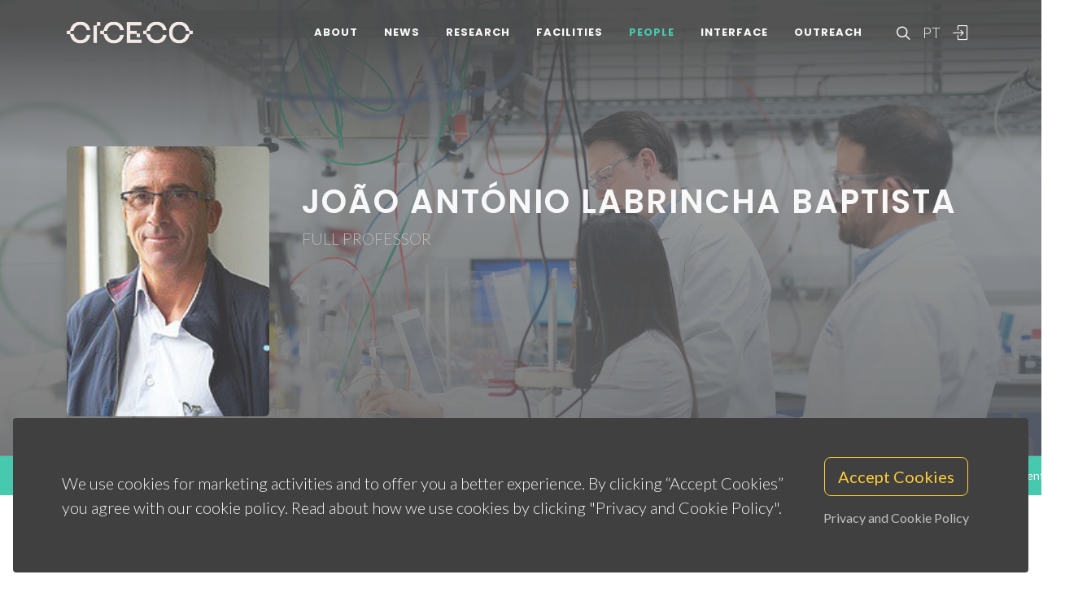

--- FILE ---
content_type: text/html; charset=UTF-8
request_url: https://www.ciceco.ua.pt/?menu=221&type=J&language=eng&tabela=pessoaldetail&user=427&page=4
body_size: 151595
content:
		<meta http-equiv="refresh" content="0;URL=?tabela=pessoaldetail&menu=218&user=427"/>
        <!DOCTYPE html PUBLIC "-//W3C//DTD XHTML 1.0 Transitional//EN" "http://www.w3.org/TR/xhtml1/DTD/xhtml1-transitional.dtd">
<html lang="en" xmlns="http://www.w3.org/1999/xhtml">
<head>
	<meta http-equiv="X-UA-Compatible" content="IE=9">
	<meta content="text/html; charset=iso-8859-1" http-equiv="Content-Type"/>
	<title>CICECO » João António Labrincha Baptista</title>
	<meta name="keywords" content="CICECO, Aveiro Institute of Materials, research center, associated laboratory, materials science, nanotechnology, sustainable materials, circular economy, biomaterials, energy materials, photonic materials, nanocomposites, materials engineering, University of Aveiro"/>
	<meta name="description" content="Jo&atilde;o Labrincha is Associate Professor at the Materials and Ceramics Engineering Department of the University of Aveiro and member of the Centre for Resea"/>
	<meta name="author" content="CICECO"/>
	<meta name="publisher" content="CICECO"/>
	<meta property="og:title" content="CICECO » João António Labrincha Baptista"/>
	<meta property="og:type" content="profile"/>
	<meta property="article:author" content="CICECO"/>
	<meta property="article:publisher" content="CICECO"/>
	<meta property="og:url" content="https://www.ciceco.ua.pt/?menu=221&type=J&language=eng&tabela=pessoaldetail&user=427&page=4"/>
	<meta property="fb:app_id" content="1355710464528251"/>
	<link rel='image_src' href="https://www.ciceco.ua.pt/images/croped/a540feaf752248cc9429336ae0de1b7d.jpg.200x200_q95_crop_detail_upscale.jpg">
	<meta property="og:image" content="https://www.ciceco.ua.pt/images/croped/a540feaf752248cc9429336ae0de1b7d.jpg.200x200_q95_crop_detail_upscale.jpg"/>
	<meta property="og:site_name" content="CICECO"/>
	<meta property="og:description" content="Jo&atilde;o Labrincha is Associate Professor at the Materials and Ceramics Engineering Department of the University of Aveiro and member of the Centre for Resea"/>
	<meta property="twitter:card" content="summary_large_image">
	<meta property="twitter:url" content="https://www.ciceco.ua.pt/?menu=221&type=J&language=eng&tabela=pessoaldetail&user=427&page=4">
	<meta property="twitter:title" content="CICECO » João António Labrincha Baptista">
	<meta property="twitter:description" content="Jo&atilde;o Labrincha is Associate Professor at the Materials and Ceramics Engineering Department of the University of Aveiro and member of the Centre for Resea">
	<meta property="twitter:image" content="https://www.ciceco.ua.pt/images/croped/a540feaf752248cc9429336ae0de1b7d.jpg.200x200_q95_crop_detail_upscale.jpg">

    <link rel="apple-touch-icon" sizes="180x180" href="/images/_main/base/apple-touch-icon.png">
    <link rel="icon" type="image/png" sizes="32x32" href="/images/_main/base/favicon-32x32.png">
    <link rel="icon" type="image/png" sizes="16x16" href="/images/_main/base/favicon-16x16.png">
    <link rel="manifest" href="/images/_main/base/site.webmanifest">
    <link rel="mask-icon" href="/images/_main/base/safari-pinned-tab.svg" color="#201f25">
    <link rel="shortcut icon" href="/images/_main/base/favicon.ico">
    <meta name="msapplication-TileColor" content="#201f25">
    <meta name="msapplication-config" content="/images/_main/base/browserconfig.xml">
    <meta name="theme-color" content="#ffffff">

	<meta name="apple-mobile-web-app-title" content="CICECO"/>
	<meta name="application-name" content="CICECO"/>


	<link href="https://fonts.googleapis.com/css?family=Lato:300,400,400i,700|Poppins:300,400,500,600,700|PT+Serif:400,400i&display=swap" rel="stylesheet" type="text/css"/>
	<link rel="stylesheet" href="css/bootstrap.css" type="text/css"/>
	<link rel="stylesheet" href="style.css" type="text/css"/>
	<link rel="stylesheet" href="css/swiper.css" type="text/css"/>
	<link rel="stylesheet" href="css/dark.css" type="text/css"/>
	<link rel="stylesheet" href="css/font-icons.css" type="text/css"/>
	<link rel="stylesheet" href="css/animate.css" type="text/css"/>
	<link rel="stylesheet" href="css/magnific-popup.css" type="text/css"/>
	<link rel="stylesheet" href="css/components/radio-checkbox.css" type="text/css"/>
	<link rel="stylesheet" href="css/components/bs-select.css" type="text/css"/>
	<link rel="stylesheet" href="css/components/bs-datatable.css" type="text/css"/>
	<link rel="stylesheet" href="css/swiper.css" type="text/css"/>
	<link rel="stylesheet" href="css/custom.css" type="text/css"/>
	<meta name="viewport" content="width=device-width, initial-scale=1"/>
    <!-- Google tag (gtag.js) -->
<script async src="https://www.googletagmanager.com/gtag/js?id=G-C0D9P4XPSP"></script>
<script>
    window.dataLayer = window.dataLayer || [];
    function gtag(){dataLayer.push(arguments);}
    gtag('js', new Date());

    gtag('config', 'G-C0D9P4XPSP');
</script>


    
    
</head>

<body class="stretched page-transition" data-loader="2" data-animation-in="fadeIn" data-speed-in="800" data-animation-out="fadeOut" data-speed-out="400">
<div id="wrapper" class="clearfix">
    <header id="header" class="transparent-header dark header-size-custom" data-mobile-sticky="true">
	<div id="header-wrap">
		<div class="container">
			<div class="header-row">
				<div id="logo">
					<a href="?language=eng" class="standard-logo" data-dark-logo="images/logo-dark.png"><img src="images/logo.png" alt="CICECO Logo"></a>
					<a href="?language=eng" class="retina-logo" data-dark-logo="images/logo-dark@2x.png"><img src="images/logo@2x.png" alt="CICECO Logo"></a>
				</div>
				<div class="header-misc d-lg-flex">
					<div id="top-search" class="header-misc-icon">
						<a href="#" id="top-search-trigger"><i class="icon-line-search"></i><i class="icon-line-cross"></i></a>
					</div>

					<div id="language" class="header-misc-icon fw-light d-none d-sm-block">
                        <a href="?menu=221&type=J&language=pt&tabela=pessoaldetail&user=427&page=4"  id="top-language-trigger">PT</a>					</div>
					<div class="header-misc-icon d-none d-sm-block">
                        							<a href="?tabela=loginpage&language=eng"><i class="icon-line2-login"></i></a>
                            					</div>
				</div>


                <div id="primary-menu-trigger">
                    <svg class="svg-trigger" viewBox="0 0 100 100">
                        <path d="m 30,33 h 40 c 3.722839,0 7.5,3.126468 7.5,8.578427 0,5.451959 -2.727029,8.421573 -7.5,8.421573 h -20"></path>
                        <path d="m 30,50 h 40"></path>
                        <path d="m 70,67 h -40 c 0,0 -7.5,-0.802118 -7.5,-8.365747 0,-7.563629 7.5,-8.634253 7.5,-8.634253 h 20"></path>
                    </svg>
                </div>


				<!-- Primary Navigation ============================================= -->
				<nav class="primary-menu">
					<ul class="menu-container">
                        								<li class="menu-item ">
                                    										<a href="?tabela=geral&menu=196&language=eng" class="menu-link">About</a>
                                    									<ul class="sub-menu-container">
                                        											<li class="menu-item">
												<a class="menu-link  "  href="?menu=196&language=eng&tabela=geral">Overview</a>
											</li>
                                            											<li class="menu-item">
												<a class="menu-link  "  href="?menu=198&language=eng&tabela=geral">Organisational Structure</a>
											</li>
                                            											<li class="menu-item">
												<a class="menu-link  "  href="?menu=197&language=eng&tabela=geral">Facts and Figures</a>
											</li>
                                            											<li class="menu-item">
												<a class="menu-link  "  href="?menu=652&language=eng&tabela=geral">Institutional Identity</a>
											</li>
                                            											<li class="menu-item">
												<a class="menu-link  "  href="?menu=600&language=eng&tabela=geral">Join us</a>
											</li>
                                            											<li class="menu-item">
												<a class="menu-link  "  href="?menu=201&language=eng&tabela=geral">Contacts and Location</a>
											</li>
                                            									</ul>
								</li>
                                								<li class="menu-item ">
                                    										<a href="?tabela=noticias&menu=255&language=eng" class="menu-link">News</a>
                                    									<ul class="sub-menu-container">
                                        											<li class="menu-item">
												<a class="menu-link  "  href="?menu=255&language=eng&tabela=noticias">News and Events</a>
											</li>
                                            									</ul>
								</li>
                                								<li class="menu-item ">
                                    										<a href="?tabela=geral&menu=204&language=eng" class="menu-link">Research</a>
                                    									<ul class="sub-menu-container">
                                        											<li class="menu-item">
												<a class="menu-link  "  href="?menu=204&language=eng&tabela=geral">Overview</a>
											</li>
                                            											<li class="menu-item">
												<a class="menu-link  "  href="?menu=622&language=eng&tabela=geral">Spotlight</a>
											</li>
                                            											<li class="menu-item">
												<a class="menu-link  "  href="?menu=208&language=eng&tabela=projectos">Projects</a>
											</li>
                                            											<li class="menu-item">
												<a class="menu-link  "  href="?menu=211&language=eng&tabela=publications&type=J">Publications</a>
											</li>
                                            									</ul>
								</li>
                                								<li class="menu-item ">
                                    										<a href="?tabela=geral&menu=228&language=eng" class="menu-link">Facilities</a>
                                    									<ul class="sub-menu-container">
                                        											<li class="menu-item">
												<a class="menu-link  "  href="?menu=228&language=eng&tabela=geral">Overview</a>
											</li>
                                            											<li class="menu-item">
												<a class="menu-link  "  href="?menu=519&language=eng&tabela=geral">Core Facilities</a>
											</li>
                                            											<li class="menu-item">
												<a class="menu-link  "  href="?menu=640&language=eng&tabela=geral">Advanced Facilities</a>
											</li>
                                            									</ul>
								</li>
                                								<li class="menu-item current">
                                    										<a href="?tabela=membros&menu=219&language=eng" class="menu-link">People</a>
                                    									<ul class="sub-menu-container">
                                        											<li class="menu-item">
												<a class="menu-link  "  href="?menu=219&language=eng&tabela=membros">Mosaic</a>
											</li>
                                            											<li class="menu-item">
												<a class="menu-link  "  href="?menu=218&language=eng&tabela=membros">List</a>
											</li>
                                            											<li class="menu-item">
												<a class="menu-link  "  href="?menu=643&language=eng&tabela=geral">Honorary Members</a>
											</li>
                                            											<li class="menu-item">
												<a class="menu-link  "  href="?menu=665&language=eng&tabela=geral">Alumni</a>
											</li>
                                            									</ul>
								</li>
                                								<li class="menu-item ">
                                    										<a href="?tabela=geral&menu=233&language=eng" class="menu-link">Interface</a>
                                    									<ul class="sub-menu-container">
                                        											<li class="menu-item">
												<a class="menu-link  "  href="?menu=233&language=eng&tabela=geral">Overview</a>
											</li>
                                            											<li class="menu-item">
												<a class="menu-link  "  href="?menu=239&language=eng&tabela=patentes">Patents</a>
											</li>
                                            											<li class="menu-item">
												<a class="menu-link  "  href="?menu=244&language=eng&tabela=geral">Spin-off Companies</a>
											</li>
                                            									</ul>
								</li>
                                								<li class="menu-item ">
                                    										<a href="?tabela=geral&menu=659&language=eng" class="menu-link">Outreach</a>
                                    									<ul class="sub-menu-container">
                                        											<li class="menu-item">
												<a class="menu-link  "  href="?menu=659&language=eng&tabela=geral">Overview</a>
											</li>
                                            											<li class="menu-item">
												<a class="menu-link  "  href="?menu=252&language=eng&tabela=geral">Activities and Initiatives</a>
											</li>
                                            									</ul>
								</li>
                                
						<li class="menu-item d-block d-sm-none">
                            <a class="menu-link" href="?menu=221&type=J&language=pt&tabela=pessoaldetail&user=427&page=4"  id="top-language-trigger">Português</a>						</li>

						<li class="menu-item d-block d-sm-none">
                            	                            <a class="menu-link" href="?tabela=loginpage&language=eng"><div>
			                            Login			                            </i>
		                            </div></a>
													</li>

					</ul>
				</nav>
				<form class="top-search-form" action="http://www.google.com/search" method="get">
					<input type="hidden" name="q" value="site:https://www.ciceco.ua.pt/">
					<input type="text" name="q" class="form-control" value="" placeholder="
					Type &amp; Hit Enter..					" autocomplete="off">
				</form>
			</div>
		</div>
	</div>
	<div class="header-wrap-clone"></div>
</header>
    
<section id="page-title" class="page-title-parallax include-header dark pb-0 mb-0" style="background-image: linear-gradient(to bottom, rgba(30, 30, 30, 0.95) 10%, rgba(51, 51, 51, 0.6) 33%, rgba(51, 51, 51, 0.8) 80%), url(' images/_main/people/back4.jpg');  padding: 120px 0; " data-bottom-top="background-position:0px 300px;" data-top-bottom="background-position:0px -300px;">
	<div class="container clearfix">
		<div class="row gutter-40 col-mb-40 pt-0 mb-5">
			<div class="col-lg-9 col-md-8 profile-title-parallax order-md-last pt-md-3 pt-lg-3 pt-xl-5 pb-3 mt-0">
                					<div class="col-6 col-sm-6 col-lg-3 col-md-4 mt-0 mx-auto d-block d-md-none mb-3">
						<img src="images/croped/a540feaf752248cc9429336ae0de1b7d.jpg.200x200_q95_crop_detail_upscale.jpg" class="rounded w-100">
                        					</div>
                    				<h1 class="text-uppercase">João António Labrincha Baptista</h1>
				<span class="text-uppercase">Full professor</span>
                			</div>
            				<div class="col-6 col-sm-6 col-lg-3 col-md-4 mt-0 mx-auto d-none d-md-block ">
					<img src="images/croped/a540feaf752248cc9429336ae0de1b7d.jpg.200x200_q95_crop_detail_upscale.jpg" class="rounded w-100">
                    				</div>
                		</div>
	</div>
</section>




<section id="content">
	<div id="page-menu">
		<div id="page-menu-wrap">
			<div class="container">
				<div class="page-menu-row">
					<div class="page-menu-title"></div>
					<nav class="page-menu-nav one-page-menu" data-offset="100">
						<ul class="page-menu-container">
                            									<li class="page-menu-item"><a href="#" data-href="#menu129" ><div>Short CV</div></a></li>
                                    									<li class="page-menu-item"><a href="#" data-href="#menu131" ><div>More Information</div></a></li>
                                    									<li class="page-menu-item"><a href="#" data-href="#menu132" ><div>Five Selected Projects</div></a></li>
                                    									<li class="page-menu-item"><a href="#" data-href="#menu133" ><div>Five Recent Selected Publications</div></a></li>
                                    									<li class="page-menu-item"><a href="#" data-href="#menu130" ><div>Scientific Interests</div></a></li>
                                    								<li class="page-menu-item"><a href="#" data-href="#supervisions_section" ><div>Supervisions</div></a></li>
                                                            								<li class="page-menu-item"><a href="#" data-href="#projects_section" ><div>Projects</div></a></li>
                                
                            
								<li class="page-menu-item"><a href="#" data-href="#publications_section" ><div>Publications</div></a></li>
                                
                            								<li class="page-menu-item"><a href="#" data-href="#patents_section" ><div>Patents</div></a></li>
                                
						</ul>
					</nav>
					<div id="page-menu-trigger"><i class="icon-reorder"></i></div>
				</div>
			</div>
		</div>
	</div>




	<div class="content-wrap">
		<div class="container clearfix">
			<div class="row gutter-40 col-mb-40">

				<div class="sidebar col-lg-3 pt-3">
					<div class="sidebar-widgets-wrap ">
						<div class="widget clearfix px-3">
							<h4 class="mb-1 mb-lg-3">Contact</h4>

							<ul class="iconlist mb-0">
								<li title="Email">
                                     <i class="icon-line-mail"></i>
										<a href="mailto:jal@ua.pt" class="stretched-link">jal@ua.pt</a> 								</li>
                                									<li title="Phone">
										<i class="icon-line-phone"></i><a href="tel:234 370 250" class="stretched-link">234 370 250</a>
									</li> 								<li title="Extension">
									<i class="icon-line-phone-forwarded"></i><a href="tel:22 919" class="stretched-link">22 919</a>
									</li>							</ul>
						</div>

						<div class="widget clearfix  px-3">
							<h4 class="mb-1 mb-lg-3">Department</h4>
							<ul class="iconlist mb-0">
                                									<li title="Department "><i class="icon-building1"></i>Materials and Ceramic Engineering</li> 
							</ul>
						</div>

                        
                        
							<div class="widget clearfix  px-3">
								<h4 class="mb-1 mb-lg-3">Research</h4>
								<ul class="iconlist mb-0">
                                                                        										<li title="Research Group "><i class="icon-line-users"></i>											<a href="http://www.ciceco.ua.pt/group4" class="stretched-link">G4 - Renewable Materials and Circular Economy<br></a>
										</li>                                     										<li title="Research Line "><i class="icon-line-layers"></i>											<a href="http://www.ciceco.ua.pt/line3" class="stretched-link">L3 - Sustainability<br></a>
										</li> 

								</ul>
							</div>

                            
                        
							<div class="widget clearfix  px-3">
								<h4 class="mb-1 mb-lg-3">
                                    Links
								</h4>
								<div class="d-flex flex-wrap">

                                    
                                    										<div class="mb-1 me-1" title="ORCID">
											<a target="_blank" href="http://orcid.org/0000-0003-4782-1685">
												<img class="icon" src="images/_icons/ORCID_iD.svg"></a>
										</div>
                                                                            										<div class="mb-1 me-1" title="Scopus">
											<a target="_blank" href="https://www.scopus.com/authid/detail.uri?authorId=7003372169">
												<img class="icon" src="images/_icons/scopus_logo.png"></a>
										</div>
                                                                            										<div class="mb-1 me-1" title="Publons">
                                            											<a target="_blank" href="http://publons.com/a/468976">													<img class="icon" src="images/_icons/publons_logo.svg"></a>
										</div>
                                                                            										<div class="mb-1 me-1" title="Ciencia Vitae">
											<a target="_blank" href="https://www.cienciavitae.pt/portal/D819-2C2C-7A16">
												<img class="icon" src="images/_icons/cienciavitae_logo.svg"></a>
										</div>
                                        
                                                                        										<div class="mb-1 me-1" title="Research Gate">
											<a target="_blank" href="https://www.researchgate.net/profile/JA_Labrincha/">
												<img class="icon" src="images/_icons/researchgate_logo.svg"></a>
										</div>
                                                                                                                                                                                        
								</div>
							</div>
                                                	<div class="widget clearfix d-none d-md-block px-3">
		<h4>Latest News		</h4>

		<div id="oc-portfolio-sidebar" class="owl-carousel carousel-widget" data-items="1" data-margin="10" data-loop="true" data-nav="false" data-autoplay="7000">
            					<div class="oc-item">
						<div class="portfolio-item">
							<div class="portfolio-image">
								<a href="?tabela=geral_article&menu=255&language=eng&id_article=2858"><img src="images/croped/5_daniela_lopes_hidden_depths_daniela_lopes.jpg"></a>
							</div>
							<div class="portfolio-desc text-center pb-0 ">
								<h4><a href="?tabela=geral_article&menu=255&language=eng&id_article=2858" class="stretched-link">CICECO secures 37 spots in Stanford’s 2024 List of the World’s Top 2% Scientists</a></h4>
							</div>
						</div>
					</div>
                    					<div class="oc-item">
						<div class="portfolio-item">
							<div class="portfolio-image">
								<a href="?tabela=geral_article&menu=255&language=eng&id_article=2528"><img src="images/croped/1111111111resizer.jpg"></a>
							</div>
							<div class="portfolio-desc text-center pb-0 ">
								<h4><a href="?tabela=geral_article&menu=255&language=eng&id_article=2528" class="stretched-link">Kéramica Magazine Highlights Researchers Leading the Way in Ecoceramics and Glass</a></h4>
							</div>
						</div>
					</div>
                    					<div class="oc-item">
						<div class="portfolio-item">
							<div class="portfolio-image">
								<a href="?tabela=geral_article&menu=255&language=eng&id_article=2281"><img src="images/croped/science_in_art_ta_nia_carvalho_ta_nia_carvalho.png"></a>
							</div>
							<div class="portfolio-desc text-center pb-0 ">
								<h4><a href="?tabela=geral_article&menu=255&language=eng&id_article=2281" class="stretched-link">CICECO secures 35 spots in Stanford’s 2024 List of the World’s Top 2% Scientists</a></h4>
							</div>
						</div>
					</div>
                    					<div class="oc-item">
						<div class="portfolio-item">
							<div class="portfolio-image">
								<a href="?tabela=geral_article&menu=255&language=eng&id_article=1894"><img src="images/croped/1spotlight_ep5.jpg"></a>
							</div>
							<div class="portfolio-desc text-center pb-0 ">
								<h4><a href="?tabela=geral_article&menu=255&language=eng&id_article=1894" class="stretched-link">CICECO SPOTLIGH: João Labrincha talks about industrial waste valorization.</a></h4>
							</div>
						</div>
					</div>
                    					<div class="oc-item">
						<div class="portfolio-item">
							<div class="portfolio-image">
								<a href="?tabela=geral_article&menu=255&language=eng&id_article=1819"><img src="images/croped/wave_like_cnts_photo_in_s_oliveira.png"></a>
							</div>
							<div class="portfolio-desc text-center pb-0 ">
								<h4><a href="?tabela=geral_article&menu=255&language=eng&id_article=1819" class="stretched-link">More than thirty CICECO&#039;s reseachers are among the World&#039;s Top Scientists</a></h4>
							</div>
						</div>
					</div>
                    		</div>
	</div>

    
					</div>


					<div class="divider d-lg-block"></div>
				</div>
				<div class="postcontent order-lg-first col-lg-9">

					<div class="single-post mb-0">
						<div class="clearfix">

                                                        




		<div id="menu129" class="entry-content">
			<div class="mb-6 pt-3 ">
				<div class="heading-block border-bottom-0 mb-3">
                                        <h4>Short CV</h4>				</div>
			<div>

                    <p>João Labrincha is Associate Professor at the Materials and Ceramics Engineering Department of the University of Aveiro and member of the Centre for Research in Ceramics and Composites (CICECO), Associate Laboratory. Following his PhD in Materials Science and Engineering (University of Aveiro, 1993) he implemented a research line on Wastes Recycling and Sustainable Use of Resources. Simultaneously he leaded the creation of Pos-grad studies in that field. Other research interests include ceramic processing, novel cements (reduced CO2 emissions) and functional mortars.</p>
<p>He was Head of Department (1997-1999) and was Vice-director of the Research Unit (1995-1997). Since 2009 is member of the Scientific board of the University.</p>
<p>As teacher he was responsible for more than 10 disciplines of distinct MSc and PhD programmes. Topics on Raw Materials and Recycling were explored.</p>
<p>João Labrincha participated in 23 R&D projects (8 as leader/responsible) and in 15 Contracts/projects financed/in cooperation with industries.</p>
<p>João Labrincha has 22 patent applications (two of those as International PTC), and has more than 220 publications (over 170 papers belonging to the SCI). He was cited more than 1800 times and has h = 24 (Scopus in Jun. 2013). He is Associate Editor of Clay Minerals (Mineralogical Society) and Cerâmica Industrial (Brazilian Ceramic Society).</p>
<p>He is author/co-author of 6 books/book chapters and editor of 2 books.</p>
<p>He supervised 11 PhD and 41 MSc theses and has now 6 new students under progress.</p>
<p>He acted as a reviewer (more than 100 times in the last 5 years) of significant scientific journals like Environmental Science & Technology, J. Hazardous Materials, Chemosphere, Environmental Chemistry Letters, Nanoscale Research Letters, Waste Management, etc.</p>
<p>He was member of the Organizing/Scientific Commission of several International Congresses (WasteEng12 - 4th International Conference on Engineering for Waste and Biomass Valorisations, Porto, 2012; 12th International Ceramics Congress (CIMTEC), Italy, 2010), acted as Chairman in many other (e.g., REWAS 2004, Global Symposium on Recycling, Waste Treatment and Clean Technology, Madrid), and was also invited as speaker in distinct events.</p>
<p>He acted also as referee of projects applications for the Portuguese "Agência de Inovação" and for the Polish Science Foundation.</p>
<p>Since the December/2012 he is member of the Operational Group #2 of the European Innovation Partnership on Raw Materials (<a href="http://ec.europa.eu/enterprise/policies/raw-materials/innovation-partnership/index_en.htm">http://ec.europa.eu/enterprise/policies/raw-materials/innovation-partnership/index_en.htm</a>).</p>				</div>
                

			</div>
		</div>

        
		<div id="menu131" class="entry-content">
			<div class="mb-6 pt-3 ">
				<div class="heading-block border-bottom-0 mb-3">
                                        <h4>More Information</h4>				</div>
			<div>

                    <p>http://www.researcherid.com/rid/B-3984-2010</p>
<p>http://scholar.google.com/citations?hl=pt-PT&user=5N18lnoAAAAJ&view_op=list_works&gmla=AJsN-F6wj0v6NCgHl5qMLEDPUV7iPk8gmaD4GJ2aYbCyYzdj6bLb-fZyfmh42H5-KAnaWzrSATe409JwNUoA1qORqqWEKJ8i5yRo5-RxB6Ez4kFs_tNpsMBlGlVzV4ya66YWJaHf8crtZAmacRePWYt9F-0PV9OWkQ</p>
<p>http://www.scopus.com/authid/detail.url?authorId=7003372169</p>				</div>
                

			</div>
		</div>

        
		<div id="menu132" class="entry-content">
			<div class="mb-6 pt-3 ">
				<div class="heading-block border-bottom-0 mb-3">
                                        <h4>Five Selected Projects</h4>				</div>
			<div>

                    <p>1. ECO-SEE - “Eco-innovative, Safe and Energy Efficient wall panels and materials for a healthier indoor environment", FP7-European Project, ref. EeB.NMP.2013-2 (09/2013-08/2017).</p>
<p>2. SELFCLEAN - “Superfícies cerâmicas autolimpantes”, Projecto QREN em Co-promoção, Promotor RECER (10/2011-03/2014).</p>
<p>3. THERMOCER – “Pavimentos cerâmicos com materiais com mudança de fase para melhoria da eficiência energética em edifícios”, Projecto QREN em Co-promoção, Promotor CINCA (09/2012-08/2014).</p>
<p>4. ECOPIGMENTS - “Development of novel inorganic pigments from industrial wastes", FCT-PTDC/CTM/72318/2006, (2008-2010).</p>
<p>5. ECOINERT - “Inertization of metallurgical residues by stabilisation in ceramic products”, CRAFT Project BE-S2-2260, (1998-1999).</p>				</div>
                

			</div>
		</div>

        
		<div id="menu133" class="entry-content">
			<div class="mb-6 pt-3 ">
				<div class="heading-block border-bottom-0 mb-3">
                                        <h4>Five Recent Selected Publications</h4>				</div>
			<div>

                    <p>1. C. Piccirillo, C.W. Dunnill, R.C. Pullar, D.M. Tobaldi, J.A. Labrincha, I.P. Parkin, M.M. Pintado, P.M.L. Castro, “Calcium phosphate-based materials of natural origin showing photocatalytic activity”, Journal of Materials Chemistry A, 1, 6452-6461 (2013).</p>
<p>2. D.M. Tobaldi, R.C. Pullar, A.F. Gualtieri, M.P. Seabra, J.A. Labrincha, “Sol-gel synthesis, characterisation and photocatalytic activity of pure, W-, Ag- and W/Ag co-doped TiO2 nanopowders”, Chemical Eng. Journal, 214, 364-375 (2013).</p>
<p>3. D.V. Ribeiro, J.A. Labrincha, M.R. Morelli, “Effect of the addition of red mud on the corrosion parameters of reinforced concrete”, Cement and Concrete Research, 42, 124-133 (2012).</p>
<p>4. W. Hajjaji, M.P. Seabra, J.A. Labrincha, “Evaluation of metal-ions containing sludges in the preparation of black inorganic pigments”, Journal of Hazardous Materials, 185[2-3] 619-625 (2011).</p>
<p>5. R. Rajamma, R.J. Ball, L.A.C. Tarelho, G.C. Allen, J.A. Labrincha, V.M. Ferreira, “Characterisation and use of biomass fly ash in cement-based materials”. Journal of Hazardous Materials, 172[2-3] 1049-1060 (2009).</p>				</div>
                

			</div>
		</div>

        
		<div id="menu130" class="entry-content">
			<div class="mb-6 pt-3 ">
				<div class="heading-block border-bottom-0 mb-3">
                                        <h4>Scientific Interests</h4>				</div>
			<div>

                    				</div>
                

			</div>
		</div>

        


	<div class="entry-content pt-3 mb-3" id="supervisions_section">

        

		<div class="heading-block border-bottom-0 mb-3">
			<h4>
                Ongoing Supervisions				</h4>
		</div>


		<div class="owl-carousel team-carousel bottommargin carousel-widget" data-items-xs="2" data-items-sm="2" data-items-md="3" data-items-xl="4" data-margin="30" data-pagi="false" data-autoplay="5000" data-rewind="true">

				                <div class="oc-item">
		                <div class="team">
			                <div class="team-image">
				                <a href="?tabela=pessoaldetail&menu=221&language=eng&user=5870">
					                						                <img src="images/no_picture.png">
                                        				                </a>
			                </div>
			                <div class="portfolio-desc text-center pb-0">
				                <h4><a href="?tabela=pessoaldetail&menu=221&language=eng&user=5870" class="stretched-link">Gonçalo Nuno Ribeiro Fernandes</a></h4><span><small>PhD Student</small></span>
			                </div>
		                </div>
	                </div>
	                	                <div class="oc-item">
		                <div class="team">
			                <div class="team-image">
				                <a href="?tabela=pessoaldetail&menu=220&language=eng&user=5512">
					                						                <img src="images/croped/dsc_8356_mejorado_nr.jpeg" >
                                        				                </a>
			                </div>
			                <div class="portfolio-desc text-center pb-0">
				                <h4><a href="?tabela=pessoaldetail&menu=220&language=eng&user=5512" class="stretched-link">Jaime González Cuadra</a></h4><span><small>Post-Doc Fellowship</small></span>
			                </div>
		                </div>
	                </div>
	                		</div>
	</div>
    

	<div class="entry-content pt-3 mb-6" id="projects_section">
		<!--      
			<div class="edit-flash mb-2">
				<input class="bt-switch" type="checkbox" checked data-on-text="<i class='icon-line-eye'></i>" data-off-text="<i class='icon-line-eye-off'></i>" data-on-color="info2" checked>
			</div>
            -->

		<div class="heading-block border-bottom-0 mb-3">
			<h4 class="mb-2">
                Projects			</h4>
		</div>

		<div class="tabs clearfix mb-5" id="tab-3">

			<div class="grid-filter-wrap ">
				<ul class="grid-filter_alt clearfix  mb-0 p-0">
					<li><a href="#tabs-activeproject">
                            Ongoing						</a>
					</li>
					<li><a href="#tabs-inactiveproject">
                            Completed						</a>
					</li>
				</ul>
			</div>

			<div class="tab-container">

				<div class="tab-content clearfix" id="tabs-activeproject">
					<div class="list-group list-group-flush">

                        					</div>
				</div>




				<div class="tab-content clearfix" id="tabs-inactiveproject">
					<div class="list-group list-group-flush">
                        		                        <a href="?tabela=projectosdetail&menu=208&language=eng&projectid=499" class="list-group-item list-group-item-action">

	                        <div class="row">
		                        <div class="col">
                                    				                        <h4 class="mb-2">Ceramic floors with high wear resistance (CERU4)</h4>
                                        		                        </div>
                                	                        </div>

	                        <div class="row">
                                		                        <div class="col">
			                        <h5 class="mb-1">
				                        <span class="badge bg-secondary me-1 mb-1">Partner</span><span class="badge bg-secondary mb-1">Industry National</span>
			                        </h5>
			                        <small class="fw-light">This project aims to develop decorated porcelainized ceramic floor tiles, with high wear resistance, consistent with the maximum level U4 advocated in Mazaud test under the UPEC classification. At the same time, aesthetic and visual changes of the material must be minimized, so that solutions can cover very broad chromatic and aesthetic range. I...</small>
		                        </div>
	                        </div>


                              </a>
                            		                        <a href="?tabela=projectosdetail&menu=208&language=eng&projectid=196" class="list-group-item list-group-item-action">

	                        <div class="row">
		                        <div class="col">
                                    				                        <h4 class="mb-2">Development of novel inorganic pigments from industrial wastes (PTDC/CTM/72318/2006)</h4>
                                        		                        </div>
                                	                        </div>

	                        <div class="row">
                                		                        <div class="col">
			                        <h5 class="mb-1">
				                        <span class="badge bg-secondary me-1 mb-1">Coordinator</span><span class="badge bg-secondary mb-1">Fundação para a Ciência e a Tecnologia</span>
			                        </h5>
			                        <small class="fw-light">Inorganic pigments Colour development in glazes and ceramic bodies Industrial wastes Recycling </small>
		                        </div>
	                        </div>


                              </a>
                            		                        <a href="?tabela=projectosdetail&menu=208&language=eng&projectid=377" class="list-group-item list-group-item-action">

	                        <div class="row">
		                        <div class="col">
                                    				                        <h4 class="mb-2">ECO-SEE – ECO-innovative, Safe and Energy Efficient wall panels and materials for a healthier indoor environment (ECO-SEE)</h4>
                                        		                        </div>
                                	                        </div>

	                        <div class="row">
                                		                        <div class="col">
			                        <h5 class="mb-1">
				                        <span class="badge bg-secondary me-1 mb-1">Partner</span><span class="badge bg-secondary mb-1">European Comission</span>
			                        </h5>
			                        <small class="fw-light">The ECO-SEE project aims to develop new eco-materials and components for the purpose of creating both healthier and more energy efficient buildings. We will create and symbiotically use natural eco-materials for healthier indoor environments through hygrothermal (heat and moisture) regulation and the removal airborne contaminants through both ch...</small>
		                        </div>
	                        </div>


                              </a>
                            		                        <a href="?tabela=projectosdetail&menu=208&language=eng&projectid=1901" class="list-group-item list-group-item-action">

	                        <div class="row">
		                        <div class="col">
                                    				                        <h4 class="mb-2">EcoCerâmica e Cristal de Portugal (ECOCERAMICA (1))</h4>
                                        		                        </div>
                                	                        </div>

	                        <div class="row">
                                			                        <div class="col-lg-2 col-md-3 col-sm-4 d-none d-sm-block">
				                        <img class="rounded" src="images/miniaturas/ecoceramica_logo.png">
			                        </div>

                                    		                        <div class="col">
			                        <h5 class="mb-1">
				                        <span class="badge bg-secondary me-1 mb-1">Local Coordinator</span><span class="badge bg-secondary mb-1">Industry National</span>
			                        </h5>
			                        <small class="fw-light">The ECP Pact assumes itself as an integrative and transversal proposal for the Ceramics and Crystal sectors, oriented towards its critical factors of competitiveness and aiming at an improvement of the international positioning.Focusing on 4 core thematic areas - energy sustainability, circular economy and industrial symbioses, digital transitio...</small>
		                        </div>
	                        </div>


                              </a>
                            		                        <a href="?tabela=projectosdetail&menu=208&language=eng&projectid=1907" class="list-group-item list-group-item-action">

	                        <div class="row">
		                        <div class="col">
                                    				                        <h4 class="mb-2">EcoCerâmica e Cristal de Portugal (ECOCERAMICA (3))</h4>
                                        		                        </div>
                                	                        </div>

	                        <div class="row">
                                			                        <div class="col-lg-2 col-md-3 col-sm-4 d-none d-sm-block">
				                        <img class="rounded" src="images/miniaturas/11ecoceramica_logo.png">
			                        </div>

                                    		                        <div class="col">
			                        <h5 class="mb-1">
				                        <span class="badge bg-secondary me-1 mb-1">Partner</span><span class="badge bg-secondary mb-1">Industry National</span>
			                        </h5>
			                        <small class="fw-light">The ECP Pact assumes itself as an integrative and transversal proposal for the Ceramics and Crystal sectors, oriented towards its critical factors of competitiveness and aiming at an improvement of the international positioning.Focusing on 4 core thematic areas - energy sustainability, circular economy and industrial symbioses, digital transitio...</small>
		                        </div>
	                        </div>


                              </a>
                            		                        <a href="?tabela=projectosdetail&menu=208&language=eng&projectid=1285" class="list-group-item list-group-item-action">

	                        <div class="row">
		                        <div class="col">
                                    				                        <h4 class="mb-2">Eggshell: a potential raw material for CEramic wall tiles (LIFE EggshellenCE)</h4>
                                        		                        </div>
                                	                        </div>

	                        <div class="row">
                                			                        <div class="col-lg-2 col-md-3 col-sm-4 d-none d-sm-block">
				                        <img class="rounded" src="images/miniaturas/life_eggshellence_logo_png.jpg">
			                        </div>

                                    		                        <div class="col">
			                        <h5 class="mb-1">
				                        <span class="badge bg-secondary me-1 mb-1">Partner</span><span class="badge bg-secondary mb-1">European Comission</span>
			                        </h5>
			                        <small class="fw-light">LIFE EggshellenCE mains to demonstrate the technical and economic feasibility of using eggshells, as secondary raw material, in the production of ceramic wall tiles. The success of the project will incur in economic benefits, for both the egg transformation and the ceramic industry, and environmental benefits as it will contribute to the impleme...</small>
		                        </div>
	                        </div>


                              </a>
                            		                        <a href="?tabela=projectosdetail&menu=208&language=eng&projectid=155" class="list-group-item list-group-item-action">

	                        <div class="row">
		                        <div class="col">
                                    				                        <h4 class="mb-2">EXREACT-Mitigation of deleterious internal EXpansive REACTions in concrete structures (PTDC/CTM/65243/2006)</h4>
                                        		                        </div>
                                	                        </div>

	                        <div class="row">
                                		                        <div class="col">
			                        <h5 class="mb-1">
				                        <span class="badge bg-secondary me-1 mb-1">Local Coordinator</span><span class="badge bg-secondary mb-1">Fundação para a Ciência e a Tecnologia</span>
			                        </h5>
			                        <small class="fw-light">Valorização de materiais Subprodutos Reacções expansivas internas Medidas preventivas </small>
		                        </div>
	                        </div>


                              </a>
                            		                        <a href="?tabela=projectosdetail&menu=208&language=eng&projectid=363" class="list-group-item list-group-item-action">

	                        <div class="row">
		                        <div class="col">
                                    				                        <h4 class="mb-2">GEOSULF - Utilization of sulphide mine tailings in geopolymer materials (GEOSULF)</h4>
                                        		                        </div>
                                	                        </div>

	                        <div class="row">
                                		                        <div class="col">
			                        <h5 class="mb-1">
				                        <span class="badge bg-secondary me-1 mb-1">Partner</span><span class="badge bg-secondary mb-1">European Comission</span>
			                        </h5>
			                        <small class="fw-light">The GEOSULF project aims to sustainable utilization of sulphide mine tailings in geopolymer materials. Three Universities from Finland, Poland and Portugal will develop geopolymerization recipes, geopolymer aggregates and concrete products utilizing sulphide mine tailings provided by Finnish and Polish gold and copper mines. In geopolymerization...</small>
		                        </div>
	                        </div>


                              </a>
                            		                        <a href="?tabela=projectosdetail&menu=208&language=eng&projectid=304" class="list-group-item list-group-item-action">

	                        <div class="row">
		                        <div class="col">
                                    				                        <h4 class="mb-2">INDUCER - Louça Utilitária em Cerâmica para Cozedura em Placas de Indução (INDUCER)</h4>
                                        		                        </div>
                                	                        </div>

	                        <div class="row">
                                		                        <div class="col">
			                        <h5 class="mb-1">
				                        <span class="badge bg-secondary me-1 mb-1">Partner</span><span class="badge bg-secondary mb-1">Industry National</span>
			                        </h5>
			                        <small class="fw-light">Este projeto tem por objetivo o desenvolvimento de louça utilitária 100% cerâmica compatível com a cozedura por indução. Os produtos, e.g panelas, serão baseados em grés culinário, ao qual serão incorporados materiais cerâmicos ferromagnéticos que permitem o aquecimento do recipiente sob o efeito do campo magnético criado pela placa de indução. ...</small>
		                        </div>
	                        </div>


                              </a>
                            		                        <a href="?tabela=projectosdetail&menu=208&language=eng&projectid=24" class="list-group-item list-group-item-action">

	                        <div class="row">
		                        <div class="col">
                                    				                        <h4 class="mb-2">Industrial ecology: using sludge from wastewater treatment plant of surface treatment as row material for the production of refractories (POCTI/CTA/42448/2001)</h4>
                                        		                        </div>
                                	                        </div>

	                        <div class="row">
                                		                        <div class="col">
			                        <h5 class="mb-1">
				                        <span class="badge bg-secondary me-1 mb-1">Coordinator</span><span class="badge bg-secondary mb-1">Fundação para a Ciência e a Tecnologia</span>
			                        </h5>
			                        <small class="fw-light">Aluminum industrial sludge Recycling Surface treatment processes Al2O3-based refractories </small>
		                        </div>
	                        </div>


                              </a>
                            		                        <a href="?tabela=projectosdetail&menu=208&language=eng&projectid=1107" class="list-group-item list-group-item-action">

	                        <div class="row">
		                        <div class="col">
                                    				                        <h4 class="mb-2">Innovative Products and Technologies from Eucalyptus Project (InPacTus)</h4>
                                        		                        </div>
                                	                        </div>

	                        <div class="row">
                                		                        <div class="col">
			                        <h5 class="mb-1">
				                        <span class="badge bg-secondary me-1 mb-1">Partner</span><span class="badge bg-secondary mb-1">Industry National</span>
			                        </h5>
			                        <small class="fw-light">Inpactus, to be developed by the Consortium, aims to develop new solutions, such as cellulosic pulps with innovative features, new paper products with different specificities and functions, tissue paper with innovative properties, new bioproducts, biofuels and other materials obtained from the deconstruction and conversion of forest biomass and ...</small>
		                        </div>
	                        </div>


                              </a>
                            		                        <a href="?tabela=projectosdetail&menu=208&language=eng&projectid=1053" class="list-group-item list-group-item-action">

	                        <div class="row">
		                        <div class="col">
                                    				                        <h4 class="mb-2">Investigação de Desenvolvimento de Pasta Grés Resultante da Incorporação de Resíduos/Subprodutos Industriais (ECOGRES + NG)</h4>
                                        		                        </div>
                                	                        </div>

	                        <div class="row">
                                		                        <div class="col">
			                        <h5 class="mb-1">
				                        <span class="badge bg-secondary me-1 mb-1">Partner</span><span class="badge bg-secondary mb-1">Industry National</span>
			                        </h5>
			                        <small class="fw-light">O projeto EcoGrés+NG temcomoprincipalobjetivoodesenvolvimentodeumapastacoradanaqualserãointroduzidososresíduos/subprodutosresultantesdoprocessoprodutivoda Gresteleresíduos/subprodutos provenientesdeempresasdeoutrossectoresnomeadamentedaNavigator(cinzasvolantese dregsdaprodução de pasta de papel), da Extrusal (lamas da anodização do alumínio)e da...</small>
		                        </div>
	                        </div>


                              </a>
                            		                        <a href="?tabela=projectosdetail&menu=208&language=eng&projectid=1381" class="list-group-item list-group-item-action">

	                        <div class="row">
		                        <div class="col">
                                    				                        <h4 class="mb-2">Investigação e desenvolvimento da nova geração de sistemas de vidragem de tableware de cerâmica de monocozedura para as smart factories / indústria 4.0 (SMART GLAZING)</h4>
                                        		                        </div>
                                	                        </div>

	                        <div class="row">
                                		                        <div class="col">
			                        <h5 class="mb-1">
				                        <span class="badge bg-secondary me-1 mb-1">Partner</span><span class="badge bg-secondary mb-1">Industry National</span>
			                        </h5>
			                        <small class="fw-light">SMART GLAZING - Investiga&ccedil;&atilde;o e desenvolvimento da nova gera&ccedil;&atilde;o de sistemas de vidragem de tableware em cer&acirc;mica de monocozedura, suportando a inova&ccedil;&atilde;o de portf&oacute;lio e de modelo de neg&oacute;cio internacional das empresas MLC e da ROBOPLAN num contexto da s...</small>
		                        </div>
	                        </div>


                              </a>
                            		                        <a href="?tabela=projectosdetail&menu=208&language=eng&projectid=634" class="list-group-item list-group-item-action">

	                        <div class="row">
		                        <div class="col">
                                    				                        <h4 class="mb-2">Local repairing of glazed ceramics defects on sanitary porcelain products (GlaserFix)</h4>
                                        		                        </div>
                                	                        </div>

	                        <div class="row">
                                		                        <div class="col">
			                        <h5 class="mb-1">
				                        <span class="badge bg-secondary me-1 mb-1">Partner</span><span class="badge bg-secondary mb-1">Industry National</span>
			                        </h5>
			                        <small class="fw-light">This project proposes an alternative process to the re-firing step for repairing glazed ceramics defects, using the localized CO2 laser melting of appropriate mixture adds, assisted by other diffused heat sources (ex. IR lamps). This methodology allows controlling the temperature, cooling speed and temperature gradients, consequently avoiding ex...</small>
		                        </div>
	                        </div>


                              </a>
                            		                        <a href="?tabela=projectosdetail&menu=208&language=eng&projectid=1336" class="list-group-item list-group-item-action">

	                        <div class="row">
		                        <div class="col">
                                    				                        <h4 class="mb-2">Multifunctional bAuXite Inorganic polyMers for acid mine drainage treatment from PortUguese Mines (MAXIMUM)</h4>
                                        		                        </div>
                                	                        </div>

	                        <div class="row">
                                		                        <div class="col">
			                        <h5 class="mb-1">
				                        <span class="badge bg-secondary me-1 mb-1">Partner</span><span class="badge bg-secondary mb-1">Fundação para a Ciência e a Tecnologia</span>
			                        </h5>
			                        <small class="fw-light">Mines Wastes Wastewater treatment Circular economy</small>
		                        </div>
	                        </div>


                              </a>
                            		                        <a href="?tabela=projectosdetail&menu=208&language=eng&projectid=411" class="list-group-item list-group-item-action">

	                        <div class="row">
		                        <div class="col">
                                    				                        <h4 class="mb-2">NORM4BUILDING - NORM for Building materials (NORM4BUILDING)</h4>
                                        		                        </div>
                                	                        </div>

	                        <div class="row">
                                		                        <div class="col">
			                        <h5 class="mb-1">
				                        <span class="badge bg-secondary me-1 mb-1">Local Coordinator</span><span class="badge bg-secondary mb-1">European Comission</span>
			                        </h5>
			                        <small class="fw-light">The main objective of the COST Action is the exchange of multidisciplinary knowledge and experiences (radiological, technical, economical, legislative, ecological) to stimulate the reuse of NORM residues in new tailor-made sustainable building materials in the construction sector while considering exposure to external gamma radiation and the res...</small>
		                        </div>
	                        </div>


                              </a>
                            		                        <a href="?tabela=projectosdetail&menu=208&language=eng&projectid=293" class="list-group-item list-group-item-action">

	                        <div class="row">
		                        <div class="col">
                                    				                        <h4 class="mb-2">Obtenção e caracterização de blocos isolantes a partir da recuperação de partículas de despoeiramento e granulados de argila expandida rejeitados (PRAI - Obtenção e caracterização blocos isolantes)</h4>
                                        		                        </div>
                                	                        </div>

	                        <div class="row">
                                		                        <div class="col">
			                        <h5 class="mb-1">
				                        <span class="badge bg-secondary me-1 mb-1">Coordinator</span><span class="badge bg-secondary mb-1">Industry National</span>
			                        </h5>
			                        <small class="fw-light">O projecto “Obtenção e caracterização de blocos isolantes ou placas isolantes a partir de granulados não conformes de argila expandida, partículas de despoeiramento e lamas argilosas da lavagem de britas calcárias” pretende desenvolver um novo produto a partir de materiais rejeitados, com base nos resíduos gerados na unidade de argila expandida ...</small>
		                        </div>
	                        </div>


                              </a>
                            		                        <a href="?tabela=projectosdetail&menu=208&language=eng&projectid=23" class="list-group-item list-group-item-action">

	                        <div class="row">
		                        <div class="col">
                                    				                        <h4 class="mb-2">Optimisation of the Processing Conditions of Clay-Based Filtration Materials to be Used in Water Purification and Heavy-Metals Removal (POCTI/CTM/11295/2001)</h4>
                                        		                        </div>
                                	                        </div>

	                        <div class="row">
                                		                        <div class="col">
			                        <h5 class="mb-1">
				                        <span class="badge bg-secondary me-1 mb-1">Coordinator</span><span class="badge bg-secondary mb-1">Fundação para a Ciência e a Tecnologia</span>
			                        </h5>
			                        <small class="fw-light"></small>
		                        </div>
	                        </div>


                              </a>
                            		                        <a href="?tabela=projectosdetail&menu=208&language=eng&projectid=556" class="list-group-item list-group-item-action">

	                        <div class="row">
		                        <div class="col">
                                    				                        <h4 class="mb-2">Products and technologies for the Eucalyptus globulus sector (PROTEUS)</h4>
                                        		                        </div>
                                	                        </div>

	                        <div class="row">
                                		                        <div class="col">
			                        <h5 class="mb-1">
				                        <span class="badge bg-secondary me-1 mb-1">Partner</span><span class="badge bg-secondary mb-1">Industry National</span>
			                        </h5>
			                        <small class="fw-light">The PROTEUS project aims at the development of new products, alternative raw materials and technologies associated with the valorization of by-products arising from the pulp production activity and the perspective of circular economy. The byproducts considered in PROTEUS are dregs, grits, fly ash and sludge (biological and lime), as well as spec...</small>
		                        </div>
	                        </div>


                              </a>
                            		                        <a href="?tabela=projectosdetail&menu=208&language=eng&projectid=1447" class="list-group-item list-group-item-action">

	                        <div class="row">
		                        <div class="col">
                                    				                        <h4 class="mb-2">Recycled Waste Materials in Mortars. (RECLAIM)</h4>
                                        		                        </div>
                                	                        </div>

	                        <div class="row">
                                		                        <div class="col">
			                        <h5 class="mb-1">
				                        <span class="badge bg-secondary me-1 mb-1">Local Coordinator</span><span class="badge bg-secondary mb-1">Industry National</span>
			                        </h5>
			                        <small class="fw-light">The vision of RECLAIM is to demonstrate technologies and strategies to support a new paradigm for refurbishment and re-manufacturing of large industrial equipment in factories, paving the way to a circular economy. Its ultimate goal is to save valuable resources by reusing equipment instead of discarding them. RECLAIM will support legacy industr...</small>
		                        </div>
	                        </div>


                              </a>
                            		                        <a href="?tabela=projectosdetail&menu=208&language=eng&projectid=252" class="list-group-item list-group-item-action">

	                        <div class="row">
		                        <div class="col">
                                    				                        <h4 class="mb-2">Reuse and Immobilisation of Industrial Wastes by Geopolymerisation: New Construction Artefacts (POCI/AMB/59408/2004)</h4>
                                        		                        </div>
                                	                        </div>

	                        <div class="row">
                                		                        <div class="col">
			                        <h5 class="mb-1">
				                        <span class="badge bg-secondary me-1 mb-1">Coordinator</span><span class="badge bg-secondary mb-1">Fundação para a Ciência e a Tecnologia</span>
			                        </h5>
			                        <small class="fw-light">Wastes recycling Geopolymers Lightweight expanded clay rejects Immobilisation in construction materials </small>
		                        </div>
	                        </div>


                              </a>
                            		                        <a href="?tabela=projectosdetail&menu=208&language=eng&projectid=288" class="list-group-item list-group-item-action">

	                        <div class="row">
		                        <div class="col">
                                    				                        <h4 class="mb-2">Reutilização de lamas de estações de tratamento de efluentes industriais (PRAI - Reutilização de lamas estações tratamento)</h4>
                                        		                        </div>
                                	                        </div>

	                        <div class="row">
                                		                        <div class="col">
			                        <h5 class="mb-1">
				                        <span class="badge bg-secondary me-1 mb-1">Coordinator</span><span class="badge bg-secondary mb-1">Industry National</span>
			                        </h5>
			                        <small class="fw-light">O projecto “Reutilização de lamas de estações de tratamento de efluentes industriais” tem como objectivo central perspectivar a viabilidade técnica e económica de reutilizar as lamas aluminosas, por um lado, como constituinte de pastas cerâmicas destinadas à fabricação de tijolo ou ladrilho e, por outro lado, como matéria-prima base para a produ...</small>
		                        </div>
	                        </div>


                              </a>
                            		                        <a href="?tabela=projectosdetail&menu=208&language=eng&projectid=285" class="list-group-item list-group-item-action">

	                        <div class="row">
		                        <div class="col">
                                    				                        <h4 class="mb-2">SELFCLEAN - Superfícies cerâmicas autolimpantes (SELFCLEAN)</h4>
                                        		                        </div>
                                	                        </div>

	                        <div class="row">
                                		                        <div class="col">
			                        <h5 class="mb-1">
				                        <span class="badge bg-secondary me-1 mb-1">Partner</span><span class="badge bg-secondary mb-1">Industry National</span>
			                        </h5>
			                        <small class="fw-light">Este projecto visa o desenvolvimento de revestimentos cerâmicos com funções autolimpantes e purificantes, através da modificação da sua superfície com materiais nanoestruturados fotocatalíticos. Sem detrimento das funções nativas do revestimento cerâmico, estas novas funcionalidades permitirão diminuir os custos de manutenção de fachadas de edif...</small>
		                        </div>
	                        </div>


                              </a>
                            		                        <a href="?tabela=projectosdetail&menu=208&language=eng&projectid=667" class="list-group-item list-group-item-action">

	                        <div class="row">
		                        <div class="col">
                                    				                        <h4 class="mb-2">SGH : Smart Green Homes (Smart Green Homes)</h4>
                                        		                        </div>
                                	                        </div>

	                        <div class="row">
                                		                        <div class="col">
			                        <h5 class="mb-1">
				                        <span class="badge bg-secondary me-1 mb-1">Partner</span><span class="badge bg-secondary mb-1">Industry National</span>
			                        </h5>
			                        <small class="fw-light">The Smart Green Homes (SGH) Project aims to develop integrated product and technology solutions for the households, raising standards of comfort, safety and user satisfaction to a new level and, at the same time, to respond to the problems of sustainability of the Planet, increasing the energy efficiency and reducing the emission of gaseous poll...</small>
		                        </div>
	                        </div>


                              </a>
                            		                        <a href="?tabela=projectosdetail&menu=208&language=eng&projectid=1366" class="list-group-item list-group-item-action">

	                        <div class="row">
		                        <div class="col">
                                    				                        <h4 class="mb-2">Smart Geopolymers (SMART-G)</h4>
                                        		                        </div>
                                	                        </div>

	                        <div class="row">
                                		                        <div class="col">
			                        <h5 class="mb-1">
				                        <span class="badge bg-secondary me-1 mb-1">Partner</span><span class="badge bg-secondary mb-1">Fundação para a Ciência e a Tecnologia</span>
			                        </h5>
			                        <small class="fw-light">The project aims at the development,production, and demonstration of light weight, fire resistantcomponentsfortheconstructionindustry.Industrialresidueswillbevalorised andviageopolymerizationturnedintofireresistantmaterials.Thewasteenvisionedis 'bauxite residue (or red mud)', bricks and tiles from construction and demolishing waste, and fly ash ...</small>
		                        </div>
	                        </div>


                              </a>
                            		                        <a href="?tabela=projectosdetail&menu=208&language=eng&projectid=133" class="list-group-item list-group-item-action">

	                        <div class="row">
		                        <div class="col">
                                    				                        <h4 class="mb-2">Study of compatible mortars for the preservation of the built heritage (POCI/HEC/57890/2004)</h4>
                                        		                        </div>
                                	                        </div>

	                        <div class="row">
                                		                        <div class="col">
			                        <h5 class="mb-1">
				                        <span class="badge bg-secondary me-1 mb-1">Partner</span><span class="badge bg-secondary mb-1">Fundação para a Ciência e a Tecnologia</span>
			                        </h5>
			                        <small class="fw-light">built heritage mortars adobe conservation </small>
		                        </div>
	                        </div>


                              </a>
                            		                        <a href="?tabela=projectosdetail&menu=208&language=eng&projectid=168" class="list-group-item list-group-item-action">

	                        <div class="row">
		                        <div class="col">
                                    				                        <h4 class="mb-2">Study of functional mortars for a sustainable construction (PTDC/ECM/72104/2006)</h4>
                                        		                        </div>
                                	                        </div>

	                        <div class="row">
                                		                        <div class="col">
			                        <h5 class="mb-1">
				                        <span class="badge bg-secondary me-1 mb-1">Partner</span><span class="badge bg-secondary mb-1">Fundação para a Ciência e a Tecnologia</span>
			                        </h5>
			                        <small class="fw-light">mortar sustainable construction functional material energy and environment </small>
		                        </div>
	                        </div>


                              </a>
                            		                        <a href="?tabela=projectosdetail&menu=208&language=eng&projectid=307" class="list-group-item list-group-item-action">

	                        <div class="row">
		                        <div class="col">
                                    				                        <h4 class="mb-2">ThermoCer - Pavimentos cerâmicos com materiais com mudança de fase para melhoria da eficiência energética em edificios (ThermoCer)</h4>
                                        		                        </div>
                                	                        </div>

	                        <div class="row">
                                		                        <div class="col">
			                        <h5 class="mb-1">
				                        <span class="badge bg-secondary me-1 mb-1">Local Coordinator</span><span class="badge bg-secondary mb-1">Industry National</span>
			                        </h5>
			                        <small class="fw-light">Este projecto visa o desenvolvimento de pavimentos cerâmicos com características térmicas melhoradas, por incorporação de materiais com mudança de fase (PCM), para a gestão passiva do consumo de energia em edifícios. Indicado para pisos radiantes eléctricos, este produto permitirá beneficiar das propriedades de acumulação e libertação de calor d...</small>
		                        </div>
	                        </div>


                              </a>
                            					</div>


				</div>
			</div>
		</div>
	</div>

    



	<div class="entry-content pt-3 mb-6" id="publications_section">
        

		<div class="heading-block border-bottom-0 mb-3">
			<h4 class="mb-2">
                Publications			</h4>
		</div>

		<div class="tabs clearfix mb-5" id="tab-3">
			<div class="grid-filter-wrap ">
				<ul class="grid-filter_alt clearfix  mb-0 p-0">


                    						<li><a href="#tabs-papers">Journal Articles (296)</a></li>
                                            						<li><a href="#tabs-books">Books (8)</a></li>
                        
                    						<li><a href="#tabs-bookchapters">Book Chapters (11)</a></li>
                        
                    						<li><a href="#tabs-meetingabs">Meeting Abstract (5)</a></li>
                        

                    						<li><a href="#tabs-thesis">Thesis (1)</a></li>
                        
                    				</ul>
			</div>

			<div class="tab-container">
				<div class="tab-content clearfix" id="tabs-papers">
                    					<div class="list-group list-group-flush ">
                        


                          <a href="?tabela=publicationdetail&menu=212&language=eng&id=27669" class="list-group-item list-group-item-action">	<div class="row">
		<div class="col">
            				<h4 class="mb-2">
                    Review of recycling alternatives for paper pulp wastes				</h4>
                		</div>
        	</div>


	<div class="row">

        		<div class="col">

			<p class="fw-light mb-0">

                
				<small>
                    Vilarinho, IS; Gameiro, T; Capela, MN; Carvalheiras, J; Caetano, APF; Novo, C; Novais, RM; Seabra, MP; Labrincha, JA
				</small>
				<br>


				<small>
                    2022, FRONTIERS IN MATERIALS, 9.				</small>

                
			</
			>
		</div>


	</div>


      </a>  <a href="?tabela=publicationdetail&menu=212&language=eng&id=28116" class="list-group-item list-group-item-action">	<div class="row">
		<div class="col">
            				<h4 class="mb-2">
                    The Role of an Industrial Alkaline Wastewater in the Alkali Activation of Biomass Fly Ash				</h4>
                		</div>
        	</div>


	<div class="row">

        		<div class="col">

			<p class="fw-light mb-0">

                
				<small>
                    Novo, CC; Senff, L; Seabra, MP; Novais, RM; Labrincha, JA
				</small>
				<br>


				<small>
                    2022, APPLIED SCIENCES-BASEL, 12, 7.				</small>

                
			</
			>
		</div>


	</div>


      </a>  <a href="?tabela=publicationdetail&menu=212&language=eng&id=28228" class="list-group-item list-group-item-action">	<div class="row">
		<div class="col">
            				<h4 class="mb-2">
                    Unravelling the Affinity of Alkali-Activated Fly Ash Cubic Foams towards Heavy Metals Sorption				</h4>
                		</div>
        	</div>


	<div class="row">

        		<div class="col">

			<p class="fw-light mb-0">

                
				<small>
                    Caetano, APF; Carvalheiras, J; Senff, L; Seabra, MP; Pullar, RC; Labrincha, JA; Novais, RM
				</small>
				<br>


				<small>
                    2022, MATERIALS, 15, 4.				</small>

                
			</
			>
		</div>


	</div>


      </a>  <a href="?tabela=publicationdetail&menu=212&language=eng&id=27663" class="list-group-item list-group-item-action">	<div class="row">
		<div class="col">
            				<h4 class="mb-2">
                    Valorization of Fly Ashes and Sands Wastes from Biomass Boilers in One-Part Geopolymers				</h4>
                		</div>
        	</div>


	<div class="row">

        		<div class="col">

			<p class="fw-light mb-0">

                
				<small>
                    Vilarinho, IS; Capela, MN; Pinho, AS; Labrincha, JA; Seabra, MP
				</small>
				<br>


				<small>
                    2022, MOLECULES, 27, 20.				</small>

                
			</
			>
		</div>


	</div>


      </a>  <a href="?tabela=publicationdetail&menu=212&language=eng&id=27831" class="list-group-item list-group-item-action">	<div class="row">
		<div class="col">
            				<h4 class="mb-2">
                    Valorization of Kraft Pulp and Paper Mill Slaker Grits and Biomass Fly Ash as Fillers in a Commercial Screed Mortar Formulation				</h4>
                		</div>
        	</div>


	<div class="row">

        		<div class="col">

			<p class="fw-light mb-0">

                
				<small>
                    Capela, MN; Vilarinho, IS; Vieira, I; Tarelho, LAC; Seabra, MP; Labrincha, JA
				</small>
				<br>


				<small>
                    2022, MOLECULES, 27, 23.				</small>

                
			</
			>
		</div>


	</div>


      </a>  <a href="?tabela=publicationdetail&menu=212&language=eng&id=25027" class="list-group-item list-group-item-action">	<div class="row">
		<div class="col">
            				<h4 class="mb-2">
                    Development of Coloured Stoneware Bodies through the Incorporation of Industrial Cr/Ni Electroplating Sludge				</h4>
                		</div>
        	</div>


	<div class="row">

        		<div class="col">

			<p class="fw-light mb-0">

                
				<small>
                    Vilarinho, IS; Carneiro, J; Pinto, C; Labrincha, JA; Seabra, MP
				</small>
				<br>


				<small>
                    2021, SUSTAINABILITY, 13, 4.				</small>

                					<br>
					<small>
						ISBN:
                        2071-1050
					</small>

                    
			</
			>
		</div>


	</div>


      </a>  <a href="?tabela=publicationdetail&menu=212&language=eng&id=25330" class="list-group-item list-group-item-action">	<div class="row">
		<div class="col">
            				<h4 class="mb-2">
                    Waste-Based One-Part Alkali Activated Materials				</h4>
                		</div>
        	</div>


	<div class="row">

        		<div class="col">

			<p class="fw-light mb-0">

                
				<small>
                    Goncalves, M; Vilarinho, IS; Capela, M; Caetano, A; Novais, RM; Labrincha, JA; Seabra, MP
				</small>
				<br>


				<small>
                    2021, MATERIALS, 14, 11.				</small>

                					<br>
					<small>
						ISBN:
                        1996-1944
					</small>

                    
			</
			>
		</div>


	</div>


      </a>  <a href="?tabela=publicationdetail&menu=212&language=eng&id=25494" class="list-group-item list-group-item-action">	<div class="row">
		<div class="col">
            				<h4 class="mb-2">
                    Development of a Commercial Screed Mortar with Low OPC Content by Incorporation of Biomass Fly Ash				</h4>
                		</div>
        	</div>


	<div class="row">

        		<div class="col">

			<p class="fw-light mb-0">

                
				<small>
                    Capela, MN; Tobaldi, DM; Tarelho, LAC; Seabra, MP; Labrincha, JA
				</small>
				<br>


				<small>
                    2021, APPLIED SCIENCES, 11, 20.				</small>

                					<br>
					<small>
						ISBN:
                        2076-3417
					</small>

                    
			</
			>
		</div>


	</div>


      </a>  <a href="?tabela=publicationdetail&menu=212&language=eng&id=25744" class="list-group-item list-group-item-action">	<div class="row">
		<div class="col">
            				<h4 class="mb-2">
                    A New Added-Value Application for Steel Wire Drawing Mill Scale Waste in Stoneware Ceramic Products				</h4>
                		</div>
        	</div>


	<div class="row">

        		<div class="col">

			<p class="fw-light mb-0">

                
				<small>
                    Vilarinho, IS; Lopes, AL; Carneiro, J; Pinto, C; Labrincha, JA; Seabra, MP
				</small>
				<br>


				<small>
                    2021, METALS, 11, 4.				</small>

                					<br>
					<small>
						ISBN:
                        2075-4701
					</small>

                    
			</
			>
		</div>


	</div>


      </a>  <a href="?tabela=publicationdetail&menu=212&language=eng&id=26218" class="list-group-item list-group-item-action">	<div class="row">
		<div class="col">
            				<h4 class="mb-2">
                    PCM-containing bi-layered alkali-activated materials: A novel and sustainable route to regulate the temperature and humidity fluctuations inside buildings				</h4>
                		</div>
        	</div>


	<div class="row">

        		<div class="col">

			<p class="fw-light mb-0">

                
				<small>
                    Goncalves, M; Novais, RM; Senff, L; Carvalheiras, J; Labrincha, JA
				</small>
				<br>


				<small>
                    2021, BUILDING AND ENVIRONMENT, 205.				</small>

                					<br>
					<small>
						ISBN:
                        1873-684X
					</small>

                    
			</
			>
		</div>


	</div>


      </a>					</div>

                    <div><ul class="pagination justify-content-center mt-5"><li class="page-item"><a class="page-link" aria-label="Previous" href="index.php?menu=221&type=J&language=eng&tabela=pessoaldetail&user=427&page=1#tab_pub_1"><span aria-hidden="true">&laquo;</span></a></li><li class="page-item"><a class="page-link" href="index.php?menu=221&type=J&language=eng&tabela=pessoaldetail&user=427&page=3#tab_pub_1">Previous</a></li><li class="page-item"><a class="page-link" href="index.php?menu=221&type=J&language=eng&tabela=pessoaldetail&user=427&page=2#tab_pub_1">2</a></li><li class="page-item"><a class="page-link" href="index.php?menu=221&type=J&language=eng&tabela=pessoaldetail&user=427&page=3#tab_pub_1">3</a></li><li class="page-item active"><a class="page-link">4</a></li><li class="page-item"><a class="page-link" href="index.php?menu=221&type=J&language=eng&tabela=pessoaldetail&user=427&page=5#tab_pub_1">5</a></li><li class="page-item"><a class="page-link" href="index.php?menu=221&type=J&language=eng&tabela=pessoaldetail&user=427&page=6#tab_pub_1">6</a></li><li class="page-item" ><a class="page-link" href="index.php?menu=221&type=J&language=eng&tabela=pessoaldetail&user=427&page=5#tab_pub_1">Next</a></li><li class="page-item"><a class="page-link" aria-label="End" href="index.php?menu=221&type=J&language=eng&tabela=pessoaldetail&user=427&page=30#tab_pub_1"><span aria-hidden="true">&raquo;</span></a></li></ul></div>
				</div>

				<div class="tab-content clearfix" id="tabs-books">
                    					<div class="list-group list-group-flush ">
                          <a href="?tabela=publicationdetail&menu=213&language=eng&id=34811" class="list-group-item list-group-item-action">	<div class="row">
		<div class="col">
            				<h4 class="mb-2">
                    Materiais & Sustentabilidade				</h4>
                		</div>
        	</div>


	<div class="row">

        			<div class="col-xl-1 col-lg-2 col-md-3 col-sm-4 d-none d-sm-block">
				<img src="images/miniaturas/9789899177482.jpg"/></div> 		<div class="col">

			<p class="fw-light mb-0">

                
				<small>
                    Labrincha JA, Novais RM, Hotza D.
				</small>
				<br>


				<small>
                    2024, 272, Engebook.				</small>

                					<br>
					<small>
						ISBN:
                        978-989-91774-8-2
					</small>

                    
			</
			>
		</div>


	</div>


      </a>  <a href="?tabela=publicationdetail&menu=213&language=eng&id=12688" class="list-group-item list-group-item-action">	<div class="row">
		<div class="col">
            				<h4 class="mb-2">
                    Biotechnologies and Biomimetics for Civil Engineering				</h4>
                		</div>
        	</div>


	<div class="row">

        			<div class="col-xl-1 col-lg-2 col-md-3 col-sm-4 d-none d-sm-block">
				<img src="images/miniaturas/9783319092867.jpg"/></div> 		<div class="col">

			<p class="fw-light mb-0">

                
				<small>
                    Pacheco Torgal, F., Labrincha, J.A., Diamanti, M.V., Yu, C.-P., Lee, H.K.
				</small>
				<br>


				<small>
                    2015, Cham, Springer International Publishing.				</small>

                					<br>
					<small>
						ISBN:
                        978-3-319-09286-7
					</small>

                    
			</
			>
		</div>


	</div>


      </a>  <a href="?tabela=publicationdetail&menu=213&language=eng&id=12689" class="list-group-item list-group-item-action">	<div class="row">
		<div class="col">
            				<h4 class="mb-2">
                    Eco-efficient materials for mitigating building cooling needs: design, properties and applications				</h4>
                		</div>
        	</div>


	<div class="row">

        			<div class="col-xl-1 col-lg-2 col-md-3 col-sm-4 d-none d-sm-block">
				<img src="images/miniaturas/9781782423805.jpg"/></div> 		<div class="col">

			<p class="fw-light mb-0">

                
				<small>
                    Fernando Pacheco Torgal; J Labrincha; Luisa Cabeza; Claes G Granqvist
				</small>
				<br>


				<small>
                    2015, Cambridge, Woodhead Publishing.				</small>

                					<br>
					<small>
						ISBN:
                        978-1-78242-380-5
					</small>

                    
			</
			>
		</div>


	</div>


      </a>  <a href="?tabela=publicationdetail&menu=213&language=eng&id=12436" class="list-group-item list-group-item-action">	<div class="row">
		<div class="col">
            				<h4 class="mb-2">
                    Handbook of Alkali-Activated Cements, Mortars and Concretes, 1st Edition				</h4>
                		</div>
        	</div>


	<div class="row">

        			<div class="col-xl-1 col-lg-2 col-md-3 col-sm-4 d-none d-sm-block">
				<img src="images/miniaturas/9781782422761.jpg"/></div> 		<div class="col">

			<p class="fw-light mb-0">

                
				<small>
                    F. Pacheco-Torgal; J.A. Labrincha; C. Leonelli; A. Palomo; P. Chindaprasit
				</small>
				<br>


				<small>
                    2014, Cambridge, Woodhead Publishing.				</small>

                					<br>
					<small>
						ISBN:
                        9781782422761
					</small>

                    
			</
			>
		</div>


	</div>


      </a>  <a href="?tabela=publicationdetail&menu=213&language=eng&id=12437" class="list-group-item list-group-item-action">	<div class="row">
		<div class="col">
            				<h4 class="mb-2">
                    Eco-efficient Masonry Bricks and Blocks				</h4>
                		</div>
        	</div>


	<div class="row">

        			<div class="col-xl-1 col-lg-2 col-md-3 col-sm-4 d-none d-sm-block">
				<img src="images/miniaturas/9781782423058.jpg"/></div> 		<div class="col">

			<p class="fw-light mb-0">

                
				<small>
                    Pacheco-Torgal; P.B. Lourenço; J.A. Labrincha; P. Chindaprasit; S. Kumar
				</small>
				<br>


				<small>
                    2014, Cambridge, Woodhead Publishing.				</small>

                					<br>
					<small>
						ISBN:
                        9781782423058
					</small>

                    
			</
			>
		</div>


	</div>


      </a>  <a href="?tabela=publicationdetail&menu=213&language=eng&id=12458" class="list-group-item list-group-item-action">	<div class="row">
		<div class="col">
            				<h4 class="mb-2">
                    Handbook of Recycled Concrete and Demolition Waste				</h4>
                		</div>
        	</div>


	<div class="row">

        			<div class="col-xl-1 col-lg-2 col-md-3 col-sm-4 d-none d-sm-block">
				<img src="images/miniaturas/9780857096821.jpg"/></div> 		<div class="col">

			<p class="fw-light mb-0">

                
				<small>
                    Fernando Pacheco-Torgal, Vivian Tam, João Labrincha, Yining Ding and Jorge de Brito
				</small>
				<br>


				<small>
                    2013, Woodhead Publishing.				</small>

                					<br>
					<small>
						ISBN:
                        9780857096821
					</small>

                    
			</
			>
		</div>


	</div>


      </a>  <a href="?tabela=publicationdetail&menu=213&language=eng&id=12457" class="list-group-item list-group-item-action">	<div class="row">
		<div class="col">
            				<h4 class="mb-2">
                    Eco-efficient Construction and Building Materials				</h4>
                		</div>
        	</div>


	<div class="row">

        			<div class="col-xl-1 col-lg-2 col-md-3 col-sm-4 d-none d-sm-block">
				<img src="images/miniaturas/9780857097675.jpg"/></div> 		<div class="col">

			<p class="fw-light mb-0">

                
				<small>
                    Fernando Pacheco-Torgal, Luisa F. Cabeza, João Labrincha and Aldo Giuntini de Magalhaes
				</small>
				<br>


				<small>
                    2013, Woodhead Publishing.				</small>

                					<br>
					<small>
						ISBN:
                        9780857097675
					</small>

                    
			</
			>
		</div>


	</div>


      </a>  <a href="?tabela=publicationdetail&menu=213&language=eng&id=12456" class="list-group-item list-group-item-action">	<div class="row">
		<div class="col">
            				<h4 class="mb-2">
                    Eco-efficient concrete 				</h4>
                		</div>
        	</div>


	<div class="row">

        			<div class="col-xl-1 col-lg-2 col-md-3 col-sm-4 d-none d-sm-block">
				<img src="images/miniaturas/19780857094247.jpg"/></div> 		<div class="col">

			<p class="fw-light mb-0">

                
				<small>
                    Fernando Pacheco-Torgal, Said Jalali, , João Labrincha,  and Vanderley M. John.
				</small>
				<br>


				<small>
                    2013, Elsevier.				</small>

                					<br>
					<small>
						ISBN:
                        9780857094247
					</small>

                    
			</
			>
		</div>


	</div>


      </a>					</div>
				</div>

				<div class="tab-content clearfix" id="tabs-bookchapters">
                    					<div class="list-group list-group-flush ">
                          <a href="?tabela=publicationdetail&menu=214&language=eng&id=22908" class="list-group-item list-group-item-action">	<div class="row">
		<div class="col">
            				<h4 class="mb-2">
                    Lightweight inorganic polymers: going beyond conventional applications				</h4>
                		</div>
        	</div>


	<div class="row">

        			<div class="col-xl-1 col-lg-2 col-md-3 col-sm-4 d-none d-sm-block">
				<img src="images/miniaturas/screenshot_at_jun_15_11_43_44.png"/></div> 		<div class="col">

			<p class="fw-light mb-0">

                <small>In Jordan, Vidal Manuel Miguel; Pinet, Olivier; Rincón, Jesús Ma. (Eds.), Vitrogeowastes - Vitrification and Geopolymerization of Wastes for Immobilization or Recycling</small><br>
				<small>
                    R.M. Novais, J.A. Labrincha
				</small>
				<br>


				<small>
                    2019, 239-257, Universidad Miguel Hernardéz.				</small>

                					<br>
					<small>
						ISBN:
                        978-84-16024-78-0
					</small>

                    
			</
			>
		</div>


	</div>


      </a>  <a href="?tabela=publicationdetail&menu=214&language=eng&id=18084" class="list-group-item list-group-item-action">	<div class="row">
		<div class="col">
            				<h4 class="mb-2">
                    General conclusion and the way forward				</h4>
                		</div>
        	</div>


	<div class="row">

        			<div class="col-xl-1 col-lg-2 col-md-3 col-sm-4 d-none d-sm-block">
				<img src="images/miniaturas/9780081020098.jpg"/></div> 		<div class="col">

			<p class="fw-light mb-0">

                <small>In Wouter Schroeyers (Eds.), Naturally Occurring Radioactive Materials in Construction</small><br>
				<small>
                    W. Schroeyers, F. Puertas, K. Kovler, C. Nuccetelli, H. Friedmann, T. Kovacs, J. Labrincha, H.A. van der Sloot, D.S. Kosson, R. Wiegers
				</small>
				<br>


				<small>
                    2017, 301-304, Woodhead Publishing.				</small>

                					<br>
					<small>
						ISBN:
                        978-0-08-102009-8
					</small>

                    
			</
			>
		</div>


	</div>


      </a>  <a href="?tabela=publicationdetail&menu=214&language=eng&id=18087" class="list-group-item list-group-item-action">	<div class="row">
		<div class="col">
            				<h4 class="mb-2">
                    From NORM by-products to building materials				</h4>
                		</div>
        	</div>


	<div class="row">

        			<div class="col-xl-1 col-lg-2 col-md-3 col-sm-4 d-none d-sm-block">
				<img src="images/miniaturas/19780081020098.jpg"/></div> 		<div class="col">

			<p class="fw-light mb-0">

                <small>In Wouter Schroeyers (Eds.), Naturally Occurring Radioactive Materials in Construction</small><br>
				<small>
                    J. Labrincha, F. Puertas, W. Schroeyers, K. Kovler, Y. Pontikes, C. Nuccetelli, P. Krivenko, O. Kovalchuk, O. Petropavlovsky, M. Komljenovic, E. Fidanchevski, R. Wiegers, E. Volceanov, E. Gunay, M.A. Sanjuán, V. Ducman, B. Angjusheva, D. Bajare, T. Kovacs, G. Bator, S. Schreurs, J. Aguiar, J.L. Provis
				</small>
				<br>


				<small>
                    2017, 183-252, Woodhead Publishing.				</small>

                					<br>
					<small>
						ISBN:
                        978-0-08-102009-8
					</small>

                    
			</
			>
		</div>


	</div>


      </a>  <a href="?tabela=publicationdetail&menu=214&language=eng&id=18090" class="list-group-item list-group-item-action">	<div class="row">
		<div class="col">
            				<h4 class="mb-2">
                    From raw materials to NORM by-products				</h4>
                		</div>
        	</div>


	<div class="row">

        			<div class="col-xl-1 col-lg-2 col-md-3 col-sm-4 d-none d-sm-block">
				<img src="images/miniaturas/119780081020098.jpg"/></div> 		<div class="col">

			<p class="fw-light mb-0">

                <small>In Wouter Schroeyers (Eds.), Naturally Occurring Radioactive Materials in Construction</small><br>
				<small>
                    T. Kovacs, G. Bator, W. Schroeyers, J. Labrincha, F. Puertas, M. Hegedus, D. Nicolaides, M.A. Sanjuán, P. Krivenko, I.N. Grubeša, Z. Sas, B. Michalik, M. Anagnostakis, I. Barisic, C. Nuccetelli, R. Trevisi, T. Croymans, S. Schreurs, N. Todorovi&#263;, D. Vaiciukyniene, R. Bistrickaite, A. Tkaczyk, K. Kovler, R. Wiegers, R. Doherty
				</small>
				<br>


				<small>
                    2017, 135-182, Woodhead Publishing.				</small>

                					<br>
					<small>
						ISBN:
                        978-0-08-102009-8
					</small>

                    
			</
			>
		</div>


	</div>


      </a>  <a href="?tabela=publicationdetail&menu=214&language=eng&id=9993" class="list-group-item list-group-item-action">	<div class="row">
		<div class="col">
            				<h4 class="mb-2">
                    An eco-efficient approach to concrete carbonation				</h4>
                		</div>
        	</div>


	<div class="row">

        			<div class="col-xl-1 col-lg-2 col-md-3 col-sm-4 d-none d-sm-block">
				<img src="images/miniaturas/9780857094247.jpg"/></div> 		<div class="col">

			<p class="fw-light mb-0">

                 Eco-efficient concrete</small><br>
				<small>
                    Pacheco Torgal F, Miraldo S, Labrincha JA, Brito J
				</small>
				<br>


				<small>
                    2013, Cambridge, Woodhead Publishing Limited.				</small>

                					<br>
					<small>
						ISBN:
                        0 85709 424 6
					</small>

                    
			</
			>
		</div>


	</div>


      </a>  <a href="?tabela=publicationdetail&menu=214&language=eng&id=9999" class="list-group-item list-group-item-action">	<div class="row">
		<div class="col">
            				<h4 class="mb-2">
                    High volume recycled aggregates HPC: geopolymers vs Portland cement				</h4>
                		</div>
        	</div>


	<div class="row">

        			<div class="col-xl-1 col-lg-2 col-md-3 col-sm-4 d-none d-sm-block">
				<img src="images/miniaturas/19780857096821.jpg"/></div> 		<div class="col">

			<p class="fw-light mb-0">

                 Handbook of recycled concrete & other demolition wastes</small><br>
				<small>
                    Pacheco Torgal F, Ding Y, Miraldo S, Abdollahnejad Z, Labrincha JA
				</small>
				<br>


				<small>
                    2013, Cambridge, Woodhead Publishing Limited.				</small>

                					<br>
					<small>
						ISBN:
                         9780857096821
					</small>

                    
			</
			>
		</div>


	</div>


      </a>  <a href="?tabela=publicationdetail&menu=214&language=eng&id=10006" class="list-group-item list-group-item-action">	<div class="row">
		<div class="col">
            				<h4 class="mb-2">
                    Nano-particles for HPC				</h4>
                		</div>
        	</div>


	<div class="row">

        			<div class="col-xl-1 col-lg-2 col-md-3 col-sm-4 d-none d-sm-block">
				<img src="images/miniaturas/9780857095442.jpg"/></div> 		<div class="col">

			<p class="fw-light mb-0">

                 Nanotechnology in eco-efficient construction. Materials, processes and applications</small><br>
				<small>
                    Pacheco Torgal F, Miraldo S, Ding Y, Labrincha JA
				</small>
				<br>


				<small>
                    2013, Cambridge, Woodhead Publishing Limited.				</small>

                					<br>
					<small>
						ISBN:
                        0 85709 544 7
					</small>

                    
			</
			>
		</div>


	</div>


      </a>  <a href="?tabela=publicationdetail&menu=214&language=eng&id=11910" class="list-group-item list-group-item-action">	<div class="row">
		<div class="col">
            				<h4 class="mb-2">
                    Ch 4: Titania nanostructures for environmental remediation				</h4>
                		</div>
        	</div>


	<div class="row">

        			<div class="col-xl-1 col-lg-2 col-md-3 col-sm-4 d-none d-sm-block">
				<img src="images/miniaturas/9781629482323.jpg"/></div> 		<div class="col">

			<p class="fw-light mb-0">

                <small>In Mahmood Aliofkhazraei (Eds.), Handbook of Functional Nanomaterials; Vol. 4: Properties and Commercialization</small><br>
				<small>
                    D. M. Tobaldi, R. C. Pullar, C. Piccirillo, P. M. L. Castro, M. M. Pintado, M. P. Seabra and J. A. Labrincha
				</small>
				<br>


				<small>
                    2013, 4, 69-91, New York, Nova.				</small>

                					<br>
					<small>
						ISBN:
                        978-1-62948-232-3
					</small>

                    
			</
			>
		</div>


	</div>


      </a>  <a href="?tabela=publicationdetail&menu=214&language=eng&id=11806" class="list-group-item list-group-item-action">	<div class="row">
		<div class="col">
            				<h4 class="mb-2">
                    Plating Sludge Value-Adding by Application of Hydrometallurgical Processes				</h4>
                		</div>
        	</div>


	<div class="row">

        			<div class="col-xl-1 col-lg-2 col-md-3 col-sm-4 d-none d-sm-block">
				<img src="images/miniaturas/trends_in_haz_mat_wbcvr.jpg"/></div> 		<div class="col">

			<p class="fw-light mb-0">

                <small>In Booking EC (Eds.), Trends in Hazardous Materials Research</small><br>
				<small>
                    Silva JE, Paiva AP, Soares D, Labrincha A, Castro F
				</small>
				<br>


				<small>
                    2007, 1-58, New York, Nova Science Publishers.				</small>

                					<br>
					<small>
						ISBN:
                        1-60021-335-9
					</small>

                    
			</
			>
		</div>


	</div>


      </a>  <a href="?tabela=publicationdetail&menu=214&language=eng&id=11852" class="list-group-item list-group-item-action">	<div class="row">
		<div class="col">
            				<h4 class="mb-2">
                    Sensores de Oxigénio				</h4>
                		</div>
        	</div>


	<div class="row">

        			<div class="col-xl-1 col-lg-2 col-md-3 col-sm-4 d-none d-sm-block">
				<img src="images/miniaturas/111111119728469233.jpg"/></div> 		<div class="col">

			<p class="fw-light mb-0">

                <small>In Fortes A,  Ferreira P (Eds.), Materiais Dois Mil</small><br>
				<small>
                    Marques FMB, Frade JR, Labrincha JA
				</small>
				<br>


				<small>
                    2003, Lisbon, Ist Press.				</small>

                					<br>
					<small>
						ISBN:
                        9789728469238
					</small>

                    
			</
			>
		</div>


	</div>


      </a>  <a href="?tabela=publicationdetail&menu=214&language=eng&id=11853" class="list-group-item list-group-item-action">	<div class="row">
		<div class="col">
            				<h4 class="mb-2">
                    Sensores Químicos				</h4>
                		</div>
        	</div>


	<div class="row">

        			<div class="col-xl-1 col-lg-2 col-md-3 col-sm-4 d-none d-sm-block">
				<img src="images/miniaturas/19728469233.jpg"/></div> 		<div class="col">

			<p class="fw-light mb-0">

                <small>In Fortes MA, Ferreira PJ (Eds.), Materiais Dois Mil</small><br>
				<small>
                    Marques FMB, Labrincha JA, Frade JR
				</small>
				<br>


				<small>
                    2003, 491-498, Ist Press.				</small>

                					<br>
					<small>
						ISBN:
                        9789728469238
					</small>

                    
			</
			>
		</div>


	</div>


      </a>					</div>
				</div>

				<div class="tab-content clearfix" id="tabs-books">
                    					<div class="list-group list-group-flush ">
                          <a href="?tabela=publicationdetail&menu=213&language=eng&id=34811" class="list-group-item list-group-item-action">	<div class="row">
		<div class="col">
            				<h4 class="mb-2">
                    Materiais & Sustentabilidade				</h4>
                		</div>
        	</div>


	<div class="row">

        			<div class="col-xl-1 col-lg-2 col-md-3 col-sm-4 d-none d-sm-block">
				<img src="images/miniaturas/9789899177482.jpg"/></div> 		<div class="col">

			<p class="fw-light mb-0">

                
				<small>
                    Labrincha JA, Novais RM, Hotza D.
				</small>
				<br>


				<small>
                    2024, 272, Engebook.				</small>

                					<br>
					<small>
						ISBN:
                        978-989-91774-8-2
					</small>

                    
			</
			>
		</div>


	</div>


      </a>  <a href="?tabela=publicationdetail&menu=213&language=eng&id=12688" class="list-group-item list-group-item-action">	<div class="row">
		<div class="col">
            				<h4 class="mb-2">
                    Biotechnologies and Biomimetics for Civil Engineering				</h4>
                		</div>
        	</div>


	<div class="row">

        			<div class="col-xl-1 col-lg-2 col-md-3 col-sm-4 d-none d-sm-block">
				<img src="images/miniaturas/9783319092867.jpg"/></div> 		<div class="col">

			<p class="fw-light mb-0">

                
				<small>
                    Pacheco Torgal, F., Labrincha, J.A., Diamanti, M.V., Yu, C.-P., Lee, H.K.
				</small>
				<br>


				<small>
                    2015, Cham, Springer International Publishing.				</small>

                					<br>
					<small>
						ISBN:
                        978-3-319-09286-7
					</small>

                    
			</
			>
		</div>


	</div>


      </a>  <a href="?tabela=publicationdetail&menu=213&language=eng&id=12689" class="list-group-item list-group-item-action">	<div class="row">
		<div class="col">
            				<h4 class="mb-2">
                    Eco-efficient materials for mitigating building cooling needs: design, properties and applications				</h4>
                		</div>
        	</div>


	<div class="row">

        			<div class="col-xl-1 col-lg-2 col-md-3 col-sm-4 d-none d-sm-block">
				<img src="images/miniaturas/9781782423805.jpg"/></div> 		<div class="col">

			<p class="fw-light mb-0">

                
				<small>
                    Fernando Pacheco Torgal; J Labrincha; Luisa Cabeza; Claes G Granqvist
				</small>
				<br>


				<small>
                    2015, Cambridge, Woodhead Publishing.				</small>

                					<br>
					<small>
						ISBN:
                        978-1-78242-380-5
					</small>

                    
			</
			>
		</div>


	</div>


      </a>  <a href="?tabela=publicationdetail&menu=213&language=eng&id=12436" class="list-group-item list-group-item-action">	<div class="row">
		<div class="col">
            				<h4 class="mb-2">
                    Handbook of Alkali-Activated Cements, Mortars and Concretes, 1st Edition				</h4>
                		</div>
        	</div>


	<div class="row">

        			<div class="col-xl-1 col-lg-2 col-md-3 col-sm-4 d-none d-sm-block">
				<img src="images/miniaturas/9781782422761.jpg"/></div> 		<div class="col">

			<p class="fw-light mb-0">

                
				<small>
                    F. Pacheco-Torgal; J.A. Labrincha; C. Leonelli; A. Palomo; P. Chindaprasit
				</small>
				<br>


				<small>
                    2014, Cambridge, Woodhead Publishing.				</small>

                					<br>
					<small>
						ISBN:
                        9781782422761
					</small>

                    
			</
			>
		</div>


	</div>


      </a>  <a href="?tabela=publicationdetail&menu=213&language=eng&id=12437" class="list-group-item list-group-item-action">	<div class="row">
		<div class="col">
            				<h4 class="mb-2">
                    Eco-efficient Masonry Bricks and Blocks				</h4>
                		</div>
        	</div>


	<div class="row">

        			<div class="col-xl-1 col-lg-2 col-md-3 col-sm-4 d-none d-sm-block">
				<img src="images/miniaturas/9781782423058.jpg"/></div> 		<div class="col">

			<p class="fw-light mb-0">

                
				<small>
                    Pacheco-Torgal; P.B. Lourenço; J.A. Labrincha; P. Chindaprasit; S. Kumar
				</small>
				<br>


				<small>
                    2014, Cambridge, Woodhead Publishing.				</small>

                					<br>
					<small>
						ISBN:
                        9781782423058
					</small>

                    
			</
			>
		</div>


	</div>


      </a>  <a href="?tabela=publicationdetail&menu=213&language=eng&id=12458" class="list-group-item list-group-item-action">	<div class="row">
		<div class="col">
            				<h4 class="mb-2">
                    Handbook of Recycled Concrete and Demolition Waste				</h4>
                		</div>
        	</div>


	<div class="row">

        			<div class="col-xl-1 col-lg-2 col-md-3 col-sm-4 d-none d-sm-block">
				<img src="images/miniaturas/9780857096821.jpg"/></div> 		<div class="col">

			<p class="fw-light mb-0">

                
				<small>
                    Fernando Pacheco-Torgal, Vivian Tam, João Labrincha, Yining Ding and Jorge de Brito
				</small>
				<br>


				<small>
                    2013, Woodhead Publishing.				</small>

                					<br>
					<small>
						ISBN:
                        9780857096821
					</small>

                    
			</
			>
		</div>


	</div>


      </a>  <a href="?tabela=publicationdetail&menu=213&language=eng&id=12457" class="list-group-item list-group-item-action">	<div class="row">
		<div class="col">
            				<h4 class="mb-2">
                    Eco-efficient Construction and Building Materials				</h4>
                		</div>
        	</div>


	<div class="row">

        			<div class="col-xl-1 col-lg-2 col-md-3 col-sm-4 d-none d-sm-block">
				<img src="images/miniaturas/9780857097675.jpg"/></div> 		<div class="col">

			<p class="fw-light mb-0">

                
				<small>
                    Fernando Pacheco-Torgal, Luisa F. Cabeza, João Labrincha and Aldo Giuntini de Magalhaes
				</small>
				<br>


				<small>
                    2013, Woodhead Publishing.				</small>

                					<br>
					<small>
						ISBN:
                        9780857097675
					</small>

                    
			</
			>
		</div>


	</div>


      </a>  <a href="?tabela=publicationdetail&menu=213&language=eng&id=12456" class="list-group-item list-group-item-action">	<div class="row">
		<div class="col">
            				<h4 class="mb-2">
                    Eco-efficient concrete 				</h4>
                		</div>
        	</div>


	<div class="row">

        			<div class="col-xl-1 col-lg-2 col-md-3 col-sm-4 d-none d-sm-block">
				<img src="images/miniaturas/19780857094247.jpg"/></div> 		<div class="col">

			<p class="fw-light mb-0">

                
				<small>
                    Fernando Pacheco-Torgal, Said Jalali, , João Labrincha,  and Vanderley M. John.
				</small>
				<br>


				<small>
                    2013, Elsevier.				</small>

                					<br>
					<small>
						ISBN:
                        9780857094247
					</small>

                    
			</
			>
		</div>


	</div>


      </a>					</div>
				</div>

				<div class="tab-content clearfix" id="tabs-thesis">
                    					<div class="list-group list-group-flush ">
                          <a href="?tabela=publicationdetail&menu=215&language=eng&id=32986" class="list-group-item list-group-item-action">	<div class="row">
		<div class="col">
            				<h4 class="mb-2">
                    Development of transparent semiconductor oxides with optical properties for the functionalization of glass surfaces				</h4>
                		</div>
        	</div>


	<div class="row">

        		<div class="col">

			<p class="fw-light mb-0">

                
				<small>
                     J.G. Cuadra
				</small>
				<br>


				<small>
                    2023, supervised by Labrincha, Joao.				</small>

                
			</
			>
		</div>


	</div>


      </a>					</div>
				</div>

				<div class="tab-content clearfix" id="tabs-meetingabs">
                    					<div class="list-group list-group-flush ">
                          <a href="?tabela=publicationdetail&menu=349&language=eng&id=29034" class="list-group-item list-group-item-action">	<div class="row">
		<div class="col">
            				<h4 class="mb-2">
                    Evaluation of the Reactivity of Red Mud-Based Slags for Geopolymers Production				</h4>
                		</div>
        	</div>


	<div class="row">

        		<div class="col">

			<p class="fw-light mb-0">

                
				<small>
                    Gameiro, T; Labrincha, J.; Novais, R.M.
				</small>
				<br>


				<small>
                    2022.				</small>

                
			</
			>
		</div>


	</div>


      </a>  <a href="?tabela=publicationdetail&menu=349&language=eng&id=29037" class="list-group-item list-group-item-action">	<div class="row">
		<div class="col">
            				<h4 class="mb-2">
                    Reusing spent fluid catalytic cracking catalyst as adsorbent in wastewater treatment applications				</h4>
                		</div>
        	</div>


	<div class="row">

        		<div class="col">

			<p class="fw-light mb-0">

                
				<small>
                    Gameiro, T; Costa, C.; Labrincha, J.; Novais, R.M.
				</small>
				<br>


				<small>
                    2022.				</small>

                
			</
			>
		</div>


	</div>


      </a>  <a href="?tabela=publicationdetail&menu=349&language=eng&id=29040" class="list-group-item list-group-item-action">	<div class="row">
		<div class="col">
            				<h4 class="mb-2">
                    Reactivity assessment of red mud-based slags towards geopolymers production				</h4>
                		</div>
        	</div>


	<div class="row">

        		<div class="col">

			<p class="fw-light mb-0">

                
				<small>
                    Tânia GAMEIRO, Elise FRANÇOIS, Lukas ARNOUT, Youen DIQUÉLOU, David TOBALDI, Catarina NOVO, Silviana ONISEI, João LABRINCHA, Rui NOVAIS
				</small>
				<br>


				<small>
                    2022.				</small>

                
			</
			>
		</div>


	</div>


      </a>  <a href="?tabela=publicationdetail&menu=349&language=eng&id=29043" class="list-group-item list-group-item-action">	<div class="row">
		<div class="col">
            				<h4 class="mb-2">
                    pH control in anaerobic bioreactors using fly-ash based geopolymers as buffer material				</h4>
                		</div>
        	</div>


	<div class="row">

        		<div class="col">

			<p class="fw-light mb-0">

                
				<small>
                    T. Gameiro, C. Correia, R. Novais, P. Seabra, J. Labrincha, I. Capela
				</small>
				<br>


				<small>
                    2019.				</small>

                
			</
			>
		</div>


	</div>


      </a>  <a href="?tabela=publicationdetail&menu=349&language=eng&id=10292" class="list-group-item list-group-item-action">	<div class="row">
		<div class="col">
            				<h4 class="mb-2">
                    Crystallization studies on thermal sprayed Mullite and Mullite - YSZ				</h4>
                		</div>
        	</div>


	<div class="row">

        		<div class="col">

			<p class="fw-light mb-0">

                
				<small>
                    J. Mesquita-Guimarães, E. Garcia, P. Miranzo, M. I. Osendi
				</small>
				<br>


				<small>
                    .				</small>

                
			</
			>
		</div>


	</div>


      </a>					</div>
				</div>


				<div class="tab-content clearfix" id="tabs-other">
                    					<div class="list-group list-group-flush ">
                        					</div>
				</div>
			</div>
		</div>
	</div>

    

	<div class="entry-content pt-3 mb-6" id="patents_section">
<!--        			<div class="edit-flash mb-2">
				<input class="bt-switch" type="checkbox" checked data-on-text="<i class='icon-line-eye'></i>" data-off-text="<i class='icon-line-eye-off'></i>" data-on-color="info2" checked>
			</div>
            -->

		<div class="heading-block border-bottom-0 mb-3">
			<h4 class="mb-2">
                Patents			</h4>
		</div>

		<div class="list-group list-group-flush">

            					<a href="?tabela=patentedetail&menu=239&language=eng&id=71" class="list-group-item list-group-item-action">				<div class="row">
					<div class="col">
                        							<h4 class="mb-2">Alkaline activation of inert industrial wastes and clay by-products, process for their implementation and use in construction</h4>
                            					</div>
                    				</div>


				<div class="row">
                    						<div class="col-lg-2 col-md-3 col-sm-4 d-none d-sm-block">
							<img class="rounded" src="images/miniaturas/32_1.png">
						</div>

                        					<div class="col">
						<h5 class="mb-1">
							<span class="badge bg-secondary me-1 mb-1">Processes</span>
                            <span class="badge bg-secondary mb-1 me-1">National</span>						</h5>
						<p class="mb-0">
							<small>Batista, João;  Ferreira, Victor;  Pinto, Amândio;  Tavares, Pedro</small>
						</p>
						<!--										<small>-->
                        <!--</small><br>-->
						<small class="fw-light">The present invention relates to articles for the building industry based on inert industrial waste, natural clays or clay by-products, obtained by alkaline activation method. In optimal conditions, bodies with adequate mechanical strength (30 MPa) and increased resistance to salt or acid attack are obtained. These products present a pe...</small>
					</div>
				</div>


                 </a>

                					<a href="?tabela=patentedetail&menu=239&language=eng&id=65" class="list-group-item list-group-item-action">				<div class="row">
					<div class="col">
                        							<h4 class="mb-2">Alumina-based materials obtained by sintering of sludge generated from aluminium anodizing and lacquering processes</h4>
                            					</div>
                    				</div>


				<div class="row">
                    						<div class="col-lg-2 col-md-3 col-sm-4 d-none d-sm-block">
							<img class="rounded" src="images/miniaturas/4_2.png">
						</div>

                        					<div class="col">
						<h5 class="mb-1">
							<span class="badge bg-secondary me-1 mb-1">Materials</span>
                            <span class="badge bg-secondary mb-1 me-1">National</span>						</h5>
						<p class="mb-0">
							<small>Batista, João;  Boia, Cristina;  Pereira, Maria; </small>
						</p>
						<!--										<small>-->
                        <!--</small><br>-->
						<small class="fw-light">The present invention relates to obtaining alumina-based powder or consolidated refractory bodies, processed from sludge generated in Wastewater Treatment Plants (WWTP) of surface treatment, anodizing and aluminum lacquering industries.Proper operation and monitoring of WWTP ensures properties reasonable consistency, in term...</small>
					</div>
				</div>


                 </a>

                					<a href="?tabela=patentedetail&menu=239&language=eng&id=19" class="list-group-item list-group-item-action">				<div class="row">
					<div class="col">
                        							<h4 class="mb-2">Ceramic pigments based on industrial waste</h4>
                            					</div>
                    				</div>


				<div class="row">
                    						<div class="col-lg-2 col-md-3 col-sm-4 d-none d-sm-block">
							<img class="rounded" src="images/miniaturas/21_2.jpg">
						</div>

                        					<div class="col">
						<h5 class="mb-1">
							<span class="badge bg-secondary me-1 mb-1">Products</span>
                            <span class="badge bg-secondary mb-1 me-1">National</span>						</h5>
						<p class="mb-0">
							<small>Batista, João;  Ribeiro, Manuel;  Costa, Maria</small>
						</p>
						<!--										<small>-->
                        <!--</small><br>-->
						<small class="fw-light">The present invention relates to the synthesis of ceramic pigments by solid state reaction from industrial residues: sludges from wastewater treatment plants (WWTP) of metallic surface treatment industries (eg.: anodizing, galvanizing processes), blasting steel grits used in the shipping industry, smelting sands and wastes from cutting ...</small>
					</div>
				</div>


                 </a>

                					<a href="?tabela=patentedetail&menu=239&language=eng&id=89" class="list-group-item list-group-item-action">				<div class="row">
					<div class="col">
                        							<h4 class="mb-2">Expanded clay containing sludge from the filtration process and treatment of water for human consumption</h4>
                            					</div>
                    				</div>


				<div class="row">
                    						<div class="col-lg-2 col-md-3 col-sm-4 d-none d-sm-block">
							<img class="rounded" src="images/miniaturas/12.png">
						</div>

                        					<div class="col">
						<h5 class="mb-1">
							<span class="badge bg-secondary me-1 mb-1">Products</span>
                            <span class="badge bg-secondary mb-1 me-1">National</span>						</h5>
						<p class="mb-0">
							<small>Batista, João</small>
						</p>
						<!--										<small>-->
                        <!--</small><br>-->
						<small class="fw-light">The present invention relates to the use of sludge generated in the filtration process and treatment of water for human consumption, in expanded clay formulations.The proper control of the operation of the filtration system and water treatment ensures reasonable consistency of properties, in terms of chemical composition and...</small>
					</div>
				</div>


                 </a>

                					<a href="?tabela=patentedetail&menu=239&language=eng&id=124" class="list-group-item list-group-item-action">				<div class="row">
					<div class="col">
                        							<h4 class="mb-2">Expanded clay containing sludge generated in the paper pulp production process</h4>
                            					</div>
                    				</div>


				<div class="row">
                    						<div class="col-lg-2 col-md-3 col-sm-4 d-none d-sm-block">
							<img class="rounded" src="images/miniaturas/10_1.jpg">
						</div>

                        					<div class="col">
						<h5 class="mb-1">
							<span class="badge bg-secondary me-1 mb-1">Products</span>
                            <span class="badge bg-secondary mb-1 me-1">National</span>						</h5>
						<p class="mb-0">
							<small>Batista, João;  Ferreira, Victor;  Correia, António</small>
						</p>
						<!--										<small>-->
                        <!--</small><br>-->
						<small class="fw-light">The present invention relates to the use of sludge generated in paper pulp production process, in expanded clay formulations. The processing conditions control ensures consistency of sludge properties, in terms of chemical composition and particle size distribution. The sludge has a moisture content greater than 50%, which is almost ent...</small>
					</div>
				</div>


                 </a>

                					<a href="?tabela=patentedetail&menu=239&language=eng&id=18" class="list-group-item list-group-item-action">				<div class="row">
					<div class="col">
                        							<h4 class="mb-2">Inorganic pigments based on hibonite structure, synthesis and usages</h4>
                            					</div>
                    				</div>


				<div class="row">
                    						<div class="col-lg-2 col-md-3 col-sm-4 d-none d-sm-block">
							<img class="rounded" src="images/miniaturas/30_2.png">
						</div>

                        					<div class="col">
						<h5 class="mb-1">
							<span class="badge bg-secondary me-1 mb-1">Materials</span>
                            <span class="badge bg-secondary mb-1 me-1">National</span>						</h5>
						<p class="mb-0">
							<small>Batista, João;  Ribeiro, Manuel;  Costa, Maria; </small>
						</p>
						<!--										<small>-->
                        <!--</small><br>-->
						<small class="fw-light">The present invention relates to a blue inorganic pigment which is based on the structure of hibonite consisting of a calcium hexaluminate, with the simplified formula CaAl12O19. The synthesis of hibonite structure with chromophore ions incorporated in the crystal net (eg. Ni), by solid state reaction, partially replacing Al3+ cations, ...</small>
					</div>
				</div>


                 </a>

                					<a href="?tabela=patentedetail&menu=239&language=eng&id=54" class="list-group-item list-group-item-action">				<div class="row">
					<div class="col">
                        							<h4 class="mb-2">Lightweight aggregates exclusively produced from mixes of sludges generated from cutting and polishing of granite rocks and from filtration of potable water</h4>
                            					</div>
                    				</div>


				<div class="row">
                    						<div class="col-lg-2 col-md-3 col-sm-4 d-none d-sm-block">
							<img class="rounded" src="images/miniaturas/20_2.png">
						</div>

                        					<div class="col">
						<h5 class="mb-1">
							<span class="badge bg-secondary me-1 mb-1">Products</span>
                            <span class="badge bg-secondary mb-1 me-1">National</span>						</h5>
						<p class="mb-0">
							<small>Batista, João;  Pereira, Fabiano;  Monteiro, Miguel</small>
						</p>
						<!--										<small>-->
                        <!--</small><br>-->
						<small class="fw-light">The present invention relates to the use of sludge generated in the granite rocks cutting process and in the filtration and treatment of water for human consumption process in lightweight aggregate formulations. The stable formation of the granite rocks composition and the correct control of the operation of the water treatment system e...</small>
					</div>
				</div>


                 </a>

                					<a href="?tabela=patentedetail&menu=239&language=eng&id=35" class="list-group-item list-group-item-action">				<div class="row">
					<div class="col">
                        							<h4 class="mb-2">Mortars containing phase change material microcapsules, their preparation process and use</h4>
                            					</div>
                    				</div>


				<div class="row">
                    						<div class="col-lg-2 col-md-3 col-sm-4 d-none d-sm-block">
							<img class="rounded" src="images/miniaturas/47_2.png">
						</div>

                        					<div class="col">
						<h5 class="mb-1">
							<span class="badge bg-secondary me-1 mb-1">Products</span>
                            <span class="badge bg-secondary mb-1 me-1">International</span><span class="badge bg-secondary mb-1 me-1">National</span>						</h5>
						<p class="mb-0">
							<small>Lucas, Sandra ;  Ferreira, Victor ;  Aguiar, José;  Batista, João</small>
						</p>
						<!--										<small>-->
                        <!--</small><br>-->
						<small class="fw-light">The present invention relates to a mortar for use in the interior and exterior coating of construction systems, comprising phase change material (PCM) microcapsules together with a lime binder and other auxiliary materials. The invention also concerns a process for the preparation of these mortars by blending the PCM microcapsules with ...</small>
					</div>
				</div>


                 </a>

                					<a href="?tabela=patentedetail&menu=239&language=eng&id=43" class="list-group-item list-group-item-action">				<div class="row">
					<div class="col">
                        							<h4 class="mb-2">Procedure for the production and use of porcelain stoneware tiles with antibacterial activity</h4>
                            					</div>
                    				</div>


				<div class="row">
                    						<div class="col-lg-2 col-md-3 col-sm-4 d-none d-sm-block">
							<img class="rounded" src="images/miniaturas/53.png">
						</div>

                        					<div class="col">
						<h5 class="mb-1">
							<span class="badge bg-secondary me-1 mb-1">Processes</span>
                            <span class="badge bg-secondary mb-1 me-1">International</span><span class="badge bg-secondary mb-1 me-1">National</span>						</h5>
						<p class="mb-0">
							<small>Seabra, Maria;  Batista, João;  Grave, Cristina</small>
						</p>
						<!--										<small>-->
                        <!--</small><br>-->
						<small class="fw-light">The present invention describes the production process to obtain porcelain stoneware tiles with antibacterial action. The material promotes the bacteria&rsquo;s death, while all the other required technological characteristics, particularly the chemical resistance and anti-staining properties, are assured. The product is made from a...</small>
					</div>
				</div>


                 </a>

                					<a href="?tabela=patentedetail&menu=239&language=eng&id=14" class="list-group-item list-group-item-action">				<div class="row">
					<div class="col">
                        							<h4 class="mb-2">Process to obtain red clay ceramic by incorporating sludge from effluents treatment generated in metal surface treatment operations, or sands or smelting sand fines, and resulting products</h4>
                            					</div>
                    				</div>


				<div class="row">
                    						<div class="col-lg-2 col-md-3 col-sm-4 d-none d-sm-block">
							<img class="rounded" src="images/miniaturas/5.png">
						</div>

                        					<div class="col">
						<h5 class="mb-1">
							<span class="badge bg-secondary me-1 mb-1">Processes</span>
                            <span class="badge bg-secondary mb-1 me-1">National</span>						</h5>
						<p class="mb-0">
							<small>Batista, João;  Silva, Rui;  Castro, Fernando;  Figueiredo, José</small>
						</p>
						<!--										<small>-->
                        <!--</small><br>-->
						<small class="fw-light">The present invention relates to the manufacture of red clay ceramic products, containing sludge from treatment of effluents generated in metal surface treatment operations. The optimization of the processing conditions, particularly the mixing of sludge with the clay matrix, had by reference the minimum deviation from the n...</small>
					</div>
				</div>


                 </a>

                					<a href="?tabela=patentedetail&menu=239&language=eng&id=22" class="list-group-item list-group-item-action">				<div class="row">
					<div class="col">
                        							<h4 class="mb-2">Production of extruded ceramic floor tiles fully based on wastes</h4>
                            					</div>
                    				</div>


				<div class="row">
                    						<div class="col-lg-2 col-md-3 col-sm-4 d-none d-sm-block">
							<img class="rounded" src="images/miniaturas/3.png">
						</div>

                        					<div class="col">
						<h5 class="mb-1">
							<span class="badge bg-secondary me-1 mb-1">Processes</span>
                            <span class="badge bg-secondary mb-1 me-1">National</span>						</h5>
						<p class="mb-0">
							<small>Batista, João;  Ribeiro, Manuel;  Boia, Cristina</small>
						</p>
						<!--										<small>-->
                        <!--</small><br>-->
						<small class="fw-light">The present invention relates to obtaining a recycled ceramic formulation to produce extruded floor/coating by combining ceramic sludges, glass cullet and aluminum anodizing sludges.
Careful separation process of impurities and of treating glass and anodizing wastes, and use of ceramic sludges properly handled and re...</small>
					</div>
				</div>


                 </a>

                					<a href="?tabela=patentedetail&menu=239&language=eng&id=15" class="list-group-item list-group-item-action">				<div class="row">
					<div class="col">
                        							<h4 class="mb-2">Production of Mixed-Metal-Oxide Inorganic Pigments from Industrial Wastes such as Slimes from Metal Winning and Processing</h4>
                            					</div>
                    				</div>


				<div class="row">
                    						<div class="col-lg-2 col-md-3 col-sm-4 d-none d-sm-block">
							<img class="rounded" src="images/miniaturas/27.jpg">
						</div>

                        					<div class="col">
						<h5 class="mb-1">
							<span class="badge bg-secondary me-1 mb-1">Products</span>
                            <span class="badge bg-secondary mb-1 me-1">International</span><span class="badge bg-secondary mb-1 me-1">National</span>						</h5>
						<p class="mb-0">
							<small>Batista, João;  Peixoto, Manuel;  Cordeiro, Maria</small>
						</p>
						<!--										<small>-->
                        <!--</small><br>-->
						<small class="fw-light">The invention relates to the production of mixed-metal-oxide black inorganic pigments cobalt-free, using industrial waste as raw materials such as a galvanizing sludge from Cr/Ni plating and Fe2O3-based sludge generated from steel wiredrawing. The industrial wastes were collected, analysed, treated and the formulation were prepared by t...</small>
					</div>
				</div>


                 </a>

                					<a href="?tabela=patentedetail&menu=239&language=eng&id=44" class="list-group-item list-group-item-action">				<div class="row">
					<div class="col">
                        							<h4 class="mb-2">Reuse of aluminous sludges in the manufacture of mullite-based ceramic bodies</h4>
                            					</div>
                    				</div>


				<div class="row">
                    						<div class="col-lg-2 col-md-3 col-sm-4 d-none d-sm-block">
							<img class="rounded" src="images/miniaturas/8.jpg">
						</div>

                        					<div class="col">
						<h5 class="mb-1">
							<span class="badge bg-secondary me-1 mb-1">Processes</span>
                            <span class="badge bg-secondary mb-1 me-1">National</span>						</h5>
						<p class="mb-0">
							<small>Batista, João;  Ferreira, José;  Ribeiro, Manuel</small>
						</p>
						<!--										<small>-->
                        <!--</small><br>-->
						<small class="fw-light">The present invention relates to the obtainment of refractory ceramic bodies through different conformation processes, from aluminous sludge from waste water treatment plants (WWTP) of surface treatment, anodizing and lacquering aluminum industries.The sludge, as it exits the WWTP, can be used as raw material in the formulat...</small>
					</div>
				</div>


                 </a>

                					<a href="?tabela=patentedetail&menu=239&language=eng&id=53" class="list-group-item list-group-item-action">				<div class="row">
					<div class="col">
                        							<h4 class="mb-2">Screen printing of titanium and zinc oxides layers in glazed ceramic pieces showing photocatalytic activity to degrade organic dye solutions</h4>
                            					</div>
                    				</div>


				<div class="row">
                    						<div class="col-lg-2 col-md-3 col-sm-4 d-none d-sm-block">
							<img class="rounded" src="images/miniaturas/29_3.png">
						</div>

                        					<div class="col">
						<h5 class="mb-1">
							<span class="badge bg-secondary me-1 mb-1">Processes</span>
                            <span class="badge bg-secondary mb-1 me-1">National</span>						</h5>
						<p class="mb-0">
							<small>Batista, João;  Marcos, Pedro;  Marto, John</small>
						</p>
						<!--										<small>-->
                        <!--</small><br>-->
						<small class="fw-light">The present invention relates to deposition, by screen-printing, of oxides layers such as TiO2 and ZnO on glazed ceramic pieces, to promote organic dyes degradation by photocatalysis in an aqueous medium. Deposition conditions optimization and subsequent heat treatment of the obtained layers, as well as the oxide/dye concentrations rati...</small>
					</div>
				</div>


                 </a>

                					<a href="?tabela=patentedetail&menu=239&language=eng&id=72" class="list-group-item list-group-item-action">				<div class="row">
					<div class="col">
                        							<h4 class="mb-2">Turquoise ceramic pigment free of cobalt, vanadium and zirconium containing chromium/nickel plating sludge</h4>
                            					</div>
                    				</div>


				<div class="row">
                    						<div class="col-lg-2 col-md-3 col-sm-4 d-none d-sm-block">
							<img class="rounded" src="images/miniaturas/26_2.png">
						</div>

                        					<div class="col">
						<h5 class="mb-1">
							<span class="badge bg-secondary me-1 mb-1">Products</span>
                            <span class="badge bg-secondary mb-1 me-1">National</span>						</h5>
						<p class="mb-0">
							<small>Batista, João;  Ribeiro, Manuel;  Costa, Maria;  Trindade, Tito; </small>
						</p>
						<!--										<small>-->
                        <!--</small><br>-->
						<small class="fw-light">The present invention relates to the synthesis, by solid state reaction, of a turquoise ceramic pigment, free of cobalt, vanadium and zirconium. This pigment comprises calcium oxide, silica, alumina, tin oxide and nickel oxide, being this the chromophore component. One of the formulations uses sludge from wastewater treatmen...</small>
					</div>
				</div>


                 </a>

                					<a href="?tabela=patentedetail&menu=239&language=eng&id=90" class="list-group-item list-group-item-action">				<div class="row">
					<div class="col">
                        							<h4 class="mb-2">Use of sludge generated in the water filtration process as workability adjuvant of single coating mortars</h4>
                            					</div>
                    				</div>


				<div class="row">
                    						<div class="col-lg-2 col-md-3 col-sm-4 d-none d-sm-block">
							<img class="rounded" src="images/miniaturas/19.png">
						</div>

                        					<div class="col">
						<h5 class="mb-1">
							<span class="badge bg-secondary me-1 mb-1">Processes</span>
                            <span class="badge bg-secondary mb-1 me-1">National</span>						</h5>
						<p class="mb-0">
							<small>Batista, João</small>
						</p>
						<!--										<small>-->
                        <!--</small><br>-->
						<small class="fw-light">The present invention relates to the use of sludge generated in the process of filtration and treatment of potable water as a workability adjuvant (setting retarder) of industrial mortars, in replacement of bentonites with a high commercial value. The proper operation control of water treatment system ensures reasonable consistency of p...</small>
					</div>
				</div>


                 </a>

                

		</div>
	</div>

    

						</div>
					</div>
				</div>
			</div>
		</div>
	</div>
</section>


	<div class="gdpr-settings dark">
		<div class="container-fluid">
			<div class="row align-items-center">
				<div class="col-md mb-5 mb-md-0 text-center text-md-start">
					<p class="lead mb-0">
                        We use cookies for marketing activities and to offer you a better experience. By clicking “Accept Cookies” you agree with our cookie policy. Read about how we use cookies by clicking "Privacy and Cookie Policy".					</p>
				</div>
				<div class="col-md-auto text-center">
					<button class="btn btn-lg btn-outline-warning gdpr-accept">
                        Accept Cookies
					</button>
					<br> <a href="#gdpr-preferences" class="btn btn-link text-light op-07 mt-2" data-lightbox="inline">
                        Privacy and Cookie Policy					</a>
				</div>
			</div>
		</div>
	</div>

	<div class="mfp-hide" id="gdpr-preferences">
		<div class="block mx-auto bg-white gdpr-cookie-settings" style="max-width: 800px;">
			<div class="p-5" style="max-height: 400px; overflow-y: scroll; -webkit-overflow-scrolling: touch;">

                <h2 id="personal-data">Personal data</h2>
					<p>CICECO-Aveiro Institute of Materials respects your privacy, ensuring confidentiality of personal data you share with the institution through this way, not collecting any personal information about you without your consent, under the terms required by General Data Protection Regulations (RGPD).</p>
					<p>The data collected in forms are intended exclusively for processing user requests and will not be used for any other purpose, always safeguarding their confidentiality, under the terms of the protection conferred by the aforementioned regulation.</p>
					<p>The collection and processing of data is the responsibility of CICECO and its storage is properly protected, only authorized&nbsp;CICECO employees can access the information within the scope of their functions, always being clear in the respective collection forms the purposes for which they are intended. The remaining issues to be considered in this matter will be handled by the University of Aveiro in accordance with the regime established by the GDPR.</p>
					<h2 id="cookies-policy">Cookies policy</h2>
					<p>Cookies are small files with alphanumeric information that are stored on your computer's hard drive by your browser and are intended to improve the user experience and enhance website navigation.</p>
					<h3 id="collection-and-use-of-technical-information">Collection and use of technical information</h3>
					<p>The cookies used on CICECO are anonymous, and no information about our users that allows their personal identification is stored in them.</p>
					<p>The technical information recorded consists of:</p>
					<ul>
					<li>iP (Internet Protocol) address of the visitor;</li>
					<li>the type of internet browser used by the website visitor and the respective operating system used;</li>
					<li>the date and time of the consultation;</li>
					<li>the pages visited on the site and the documents downloaded</li>
					<li>The technical information collected is used for statistical purposes only.</li>
					</ul>
					<h3 id="cookies-used">Cookies used</h3>
					<h4 id="session-cookies">Session cookies</h4>
					<p>These cookies are used to record user preferences, such as the language in which websites are displayed or to maintain authenticated user sessions, and are automatically deleted when the browser is closed.</p>
					<h4 id="persistent-cookies">Persistent cookies</h4>
					<p>These cookies store information that is needed between sessions. For example, a persistent cookie is set to record that you have been made aware of the cookie policy so that the message regarding this policy is not shown again the next time you visit the website. This cookie remains on the computer until it reaches its expiry date or is deleted by the user.</p>
					<h2 id="data-protection">Data protection</h2>
					<p>The present privacy policy covers the Information System of the University of Aveiro (SIUA), governed by the General Data Protection Regulations (RGPD) Regulation (EU) No. 2016/679, of April 27th, 2016.</p>
					<h3 id="data-protection-officer">Data Protection Officer</h3>
					<p>The University of Aveiro has a Data Protection Officer (DPO), who ensures compliance of the processing of personal data with the legislation in force, and is available through the following email address epd@ua.pt.</p>
			</div>
			<div class="section text-center p-4 m-0 border-top">
				<a href="#" class="button button-rounded button-dirtygreen animated op-08 gdpr-save-cookies" data-hover-animate="op-1" data-hover-animate-out="op-08">
                    Close</a><br>
			</div>
		</div>
	</div>

    <!-- Footer============================================= -->
<footer id="footer" class="dark border-top-0">
	<div class="
	container
	">
		<div class="footer-widgets-wrap">
			<div class="row clearfix">
				<div class="col-lg-6">
					<div class="widget">
						<div class="row col-mb-30 mb-0">
							<div class="col-sm-6">
								<div class="footer-big-contacts">
									<div class="widget_links w-75">
										<img src="images/sponsors/ciceco_ua_v.png" alt="Image" class="footer-logo">
									</div>
									<div class="clearfix d-flex">
										<a href="http://www.linkedin.com/company/ciceco---centre-for-research-in-ceramics-and-composite-materials/" class="social-icon si-rounded si-light si-linkedin" title="Linked In">
											<i class="icon-linkedin"></i> <i class="icon-linkedin"></i> </a>
										<a href="http://www.facebook.com/CICECO/" class="social-icon si-rounded si-light si-facebook" title="Facebook">
											<i class="icon-facebook"></i> <i class="icon-facebook"></i> </a>
										<a href="https://twitter.com/ciceco_ua" class="social-icon si-rounded si-light si-twitter" title="Twitter">
											<i class="icon-twitter"></i> <i class="icon-twitter"></i> </a>
										<a href="https://www.instagram.com/ciceco_whatmatters/" class="social-icon si-rounded si-light si-instagram" title="Instagram">
											<i class="icon-instagram"></i> <i class="icon-instagram"></i> </a>
										<a href="https://www.youtube.com/user/CICECOUA" class="social-icon si-rounded si-light si-youtube" title="Youtube">
											<i class="icon-youtube"></i> <i class="icon-youtube"></i> </a>
									</div>

								</div>
							</div>
							<div class="col-sm-6">
								<div class="footer-big-contacts">
									<h4 class="text-uppercase mb-3">
                                        Contacts									</h4>
									<p class="mb-0 fw-light">
										<a href="https://www.google.com/maps/dir/40.6405055,-8.6537539/ciceco+ua/">Campus Universitário de Santiago <br> 3810-193 Aveiro - Portugal</a><br>
										<a href="tel:+351 234 370 200">(+351) 234 370 200</a> <br>
										<a href="mailto:ciceco@ua.pt">ciceco@ua.pt</a>
									</p>
								</div>
							</div>

						</div>
					</div>
				</div>

				<div class="col-lg-6">
					<h4 class="text-uppercase mb-3">
                        Sponsors					</h4>
					<div class="row align-center">
						<div class="widget_links" style="width:20%">
							<img src="images/sponsors/ua.png" alt="Image" class="footer-logo">
						</div>
						<div class="widget_links" style="width:20%">
							<img src="images/sponsors/fct.png" alt="Image" class="footer-logo">
						</div>
						<div class="widget_links" style="width:20%">
							<img src="images/sponsors/compete2020.png" alt="Image" class="footer-logo">
						</div>
						<div class="widget_links" style="width:20%">
							<img src="images/sponsors/pt2020.png" alt="Image" class="footer-logo">
						</div>
						<div class="widget_links" style="width:20%">
							<img src="images/sponsors/UE.png" alt="Image" class="footer-logo">
						</div>
					</div>
				</div>
			</div>
		</div>

	</div>

	<!-- Copyrights============================================= -->

	<div id="copyrights">

		<div class="container text-center text-uppercase">

			&copy; 2023, CICECO

		</div>
		<div class="copyright-links center"><a href="#gdpr-preferences" data-lightbox="inline">Privacy Policy</a></div>

	</div><!-- #copyrights end -->
</footer><!-- #footer end -->
</div>

<div id="gotoTop" class="icon-angle-up"></div>
<script src="js/jquery.js"></script>
<script src="js/plugins.min.js"></script>
<script src="js/components/bs-select.js"></script>
<script src="js/functions.js"></script>
<script src="js/components/bs-datatable.js"></script>
<script>
    $('.selectpickerautosubmit').on('change', function () {
        $(this).closest('form').submit();
    });
</script>
<script>
    $(document).ready(function () {
        $('#datatable1').dataTable({
            "order": [],
            "info": false,
            "paging": false,
            "searching": false,
            "dom": '<"top mb-1"f>rt<"bottom"lp><"clear">'
        });

    });
</script>
<script language="JavaScript">
    $(function() {
        var screenWidth = $(window).width();
        // if window width is smaller than 800 remove the autoplay attribute
        if (screenWidth >= 600) {
            $('#background-video').attr('autoplay', 'autoplay');
        }
    });
</script>


</body>
</html>


--- FILE ---
content_type: text/html; charset=UTF-8
request_url: https://www.ciceco.ua.pt/?tabela=pessoaldetail&menu=218&user=427
body_size: 152200
content:
<!DOCTYPE html PUBLIC "-//W3C//DTD XHTML 1.0 Transitional//EN" "http://www.w3.org/TR/xhtml1/DTD/xhtml1-transitional.dtd">
<html lang="en" xmlns="http://www.w3.org/1999/xhtml">
<head>
	<meta http-equiv="X-UA-Compatible" content="IE=9">
	<meta content="text/html; charset=iso-8859-1" http-equiv="Content-Type"/>
	<title>CICECO » João António Labrincha Baptista</title>
	<meta name="keywords" content="CICECO, Aveiro Institute of Materials, research center, associated laboratory, materials science, nanotechnology, sustainable materials, circular economy, biomaterials, energy materials, photonic materials, nanocomposites, materials engineering, University of Aveiro"/>
	<meta name="description" content="Jo&atilde;o Labrincha is Associate Professor at the Materials and Ceramics Engineering Department of the University of Aveiro and member of the Centre for Resea"/>
	<meta name="author" content="CICECO"/>
	<meta name="publisher" content="CICECO"/>
	<meta property="og:title" content="CICECO » João António Labrincha Baptista"/>
	<meta property="og:type" content="profile"/>
	<meta property="article:author" content="CICECO"/>
	<meta property="article:publisher" content="CICECO"/>
	<meta property="og:url" content="https://www.ciceco.ua.pt/?tabela=pessoaldetail&menu=218&user=427"/>
	<meta property="fb:app_id" content="1355710464528251"/>
	<link rel='image_src' href="https://www.ciceco.ua.pt/images/croped/a540feaf752248cc9429336ae0de1b7d.jpg.200x200_q95_crop_detail_upscale.jpg">
	<meta property="og:image" content="https://www.ciceco.ua.pt/images/croped/a540feaf752248cc9429336ae0de1b7d.jpg.200x200_q95_crop_detail_upscale.jpg"/>
	<meta property="og:site_name" content="CICECO"/>
	<meta property="og:description" content="Jo&atilde;o Labrincha is Associate Professor at the Materials and Ceramics Engineering Department of the University of Aveiro and member of the Centre for Resea"/>
	<meta property="twitter:card" content="summary_large_image">
	<meta property="twitter:url" content="https://www.ciceco.ua.pt/?tabela=pessoaldetail&menu=218&user=427">
	<meta property="twitter:title" content="CICECO » João António Labrincha Baptista">
	<meta property="twitter:description" content="Jo&atilde;o Labrincha is Associate Professor at the Materials and Ceramics Engineering Department of the University of Aveiro and member of the Centre for Resea">
	<meta property="twitter:image" content="https://www.ciceco.ua.pt/images/croped/a540feaf752248cc9429336ae0de1b7d.jpg.200x200_q95_crop_detail_upscale.jpg">

    <link rel="apple-touch-icon" sizes="180x180" href="/images/_main/base/apple-touch-icon.png">
    <link rel="icon" type="image/png" sizes="32x32" href="/images/_main/base/favicon-32x32.png">
    <link rel="icon" type="image/png" sizes="16x16" href="/images/_main/base/favicon-16x16.png">
    <link rel="manifest" href="/images/_main/base/site.webmanifest">
    <link rel="mask-icon" href="/images/_main/base/safari-pinned-tab.svg" color="#201f25">
    <link rel="shortcut icon" href="/images/_main/base/favicon.ico">
    <meta name="msapplication-TileColor" content="#201f25">
    <meta name="msapplication-config" content="/images/_main/base/browserconfig.xml">
    <meta name="theme-color" content="#ffffff">

	<meta name="apple-mobile-web-app-title" content="CICECO"/>
	<meta name="application-name" content="CICECO"/>


	<link href="https://fonts.googleapis.com/css?family=Lato:300,400,400i,700|Poppins:300,400,500,600,700|PT+Serif:400,400i&display=swap" rel="stylesheet" type="text/css"/>
	<link rel="stylesheet" href="css/bootstrap.css" type="text/css"/>
	<link rel="stylesheet" href="style.css" type="text/css"/>
	<link rel="stylesheet" href="css/swiper.css" type="text/css"/>
	<link rel="stylesheet" href="css/dark.css" type="text/css"/>
	<link rel="stylesheet" href="css/font-icons.css" type="text/css"/>
	<link rel="stylesheet" href="css/animate.css" type="text/css"/>
	<link rel="stylesheet" href="css/magnific-popup.css" type="text/css"/>
	<link rel="stylesheet" href="css/components/radio-checkbox.css" type="text/css"/>
	<link rel="stylesheet" href="css/components/bs-select.css" type="text/css"/>
	<link rel="stylesheet" href="css/components/bs-datatable.css" type="text/css"/>
	<link rel="stylesheet" href="css/swiper.css" type="text/css"/>
	<link rel="stylesheet" href="css/custom.css" type="text/css"/>
	<meta name="viewport" content="width=device-width, initial-scale=1"/>
    <!-- Google tag (gtag.js) -->
<script async src="https://www.googletagmanager.com/gtag/js?id=G-C0D9P4XPSP"></script>
<script>
    window.dataLayer = window.dataLayer || [];
    function gtag(){dataLayer.push(arguments);}
    gtag('js', new Date());

    gtag('config', 'G-C0D9P4XPSP');
</script>


    
    
</head>

<body class="stretched page-transition" data-loader="2" data-animation-in="fadeIn" data-speed-in="800" data-animation-out="fadeOut" data-speed-out="400">
<div id="wrapper" class="clearfix">
    <header id="header" class="transparent-header dark header-size-custom" data-mobile-sticky="true">
	<div id="header-wrap">
		<div class="container">
			<div class="header-row">
				<div id="logo">
					<a href="?language=eng" class="standard-logo" data-dark-logo="images/logo-dark.png"><img src="images/logo.png" alt="CICECO Logo"></a>
					<a href="?language=eng" class="retina-logo" data-dark-logo="images/logo-dark@2x.png"><img src="images/logo@2x.png" alt="CICECO Logo"></a>
				</div>
				<div class="header-misc d-lg-flex">
					<div id="top-search" class="header-misc-icon">
						<a href="#" id="top-search-trigger"><i class="icon-line-search"></i><i class="icon-line-cross"></i></a>
					</div>

					<div id="language" class="header-misc-icon fw-light d-none d-sm-block">
                        <a href="?tabela=pessoaldetail&menu=218&user=427&language=pt"  id="top-language-trigger">PT</a>					</div>
					<div class="header-misc-icon d-none d-sm-block">
                        							<a href="?tabela=loginpage&language=eng"><i class="icon-line2-login"></i></a>
                            					</div>
				</div>


                <div id="primary-menu-trigger">
                    <svg class="svg-trigger" viewBox="0 0 100 100">
                        <path d="m 30,33 h 40 c 3.722839,0 7.5,3.126468 7.5,8.578427 0,5.451959 -2.727029,8.421573 -7.5,8.421573 h -20"></path>
                        <path d="m 30,50 h 40"></path>
                        <path d="m 70,67 h -40 c 0,0 -7.5,-0.802118 -7.5,-8.365747 0,-7.563629 7.5,-8.634253 7.5,-8.634253 h 20"></path>
                    </svg>
                </div>


				<!-- Primary Navigation ============================================= -->
				<nav class="primary-menu">
					<ul class="menu-container">
                        								<li class="menu-item ">
                                    										<a href="?tabela=geral&menu=196&language=eng" class="menu-link">About</a>
                                    									<ul class="sub-menu-container">
                                        											<li class="menu-item">
												<a class="menu-link  "  href="?menu=196&language=eng&tabela=geral">Overview</a>
											</li>
                                            											<li class="menu-item">
												<a class="menu-link  "  href="?menu=198&language=eng&tabela=geral">Organisational Structure</a>
											</li>
                                            											<li class="menu-item">
												<a class="menu-link  "  href="?menu=197&language=eng&tabela=geral">Facts and Figures</a>
											</li>
                                            											<li class="menu-item">
												<a class="menu-link  "  href="?menu=652&language=eng&tabela=geral">Institutional Identity</a>
											</li>
                                            											<li class="menu-item">
												<a class="menu-link  "  href="?menu=600&language=eng&tabela=geral">Join us</a>
											</li>
                                            											<li class="menu-item">
												<a class="menu-link  "  href="?menu=201&language=eng&tabela=geral">Contacts and Location</a>
											</li>
                                            									</ul>
								</li>
                                								<li class="menu-item ">
                                    										<a href="?tabela=noticias&menu=255&language=eng" class="menu-link">News</a>
                                    									<ul class="sub-menu-container">
                                        											<li class="menu-item">
												<a class="menu-link  "  href="?menu=255&language=eng&tabela=noticias">News and Events</a>
											</li>
                                            									</ul>
								</li>
                                								<li class="menu-item ">
                                    										<a href="?tabela=geral&menu=204&language=eng" class="menu-link">Research</a>
                                    									<ul class="sub-menu-container">
                                        											<li class="menu-item">
												<a class="menu-link  "  href="?menu=204&language=eng&tabela=geral">Overview</a>
											</li>
                                            											<li class="menu-item">
												<a class="menu-link  "  href="?menu=622&language=eng&tabela=geral">Spotlight</a>
											</li>
                                            											<li class="menu-item">
												<a class="menu-link  "  href="?menu=208&language=eng&tabela=projectos">Projects</a>
											</li>
                                            											<li class="menu-item">
												<a class="menu-link  "  href="?menu=211&language=eng&tabela=publications&type=J">Publications</a>
											</li>
                                            									</ul>
								</li>
                                								<li class="menu-item ">
                                    										<a href="?tabela=geral&menu=228&language=eng" class="menu-link">Facilities</a>
                                    									<ul class="sub-menu-container">
                                        											<li class="menu-item">
												<a class="menu-link  "  href="?menu=228&language=eng&tabela=geral">Overview</a>
											</li>
                                            											<li class="menu-item">
												<a class="menu-link  "  href="?menu=519&language=eng&tabela=geral">Core Facilities</a>
											</li>
                                            											<li class="menu-item">
												<a class="menu-link  "  href="?menu=640&language=eng&tabela=geral">Advanced Facilities</a>
											</li>
                                            									</ul>
								</li>
                                								<li class="menu-item current">
                                    										<a href="?tabela=membros&menu=219&language=eng" class="menu-link">People</a>
                                    									<ul class="sub-menu-container">
                                        											<li class="menu-item">
												<a class="menu-link  "  href="?menu=219&language=eng&tabela=membros">Mosaic</a>
											</li>
                                            											<li class="menu-item">
												<a class="menu-link active "  href="?menu=218&language=eng&tabela=membros">List<span class="sr-only">(current)</span></a>
											</li>
                                            											<li class="menu-item">
												<a class="menu-link  "  href="?menu=643&language=eng&tabela=geral">Honorary Members</a>
											</li>
                                            											<li class="menu-item">
												<a class="menu-link  "  href="?menu=665&language=eng&tabela=geral">Alumni</a>
											</li>
                                            									</ul>
								</li>
                                								<li class="menu-item ">
                                    										<a href="?tabela=geral&menu=233&language=eng" class="menu-link">Interface</a>
                                    									<ul class="sub-menu-container">
                                        											<li class="menu-item">
												<a class="menu-link  "  href="?menu=233&language=eng&tabela=geral">Overview</a>
											</li>
                                            											<li class="menu-item">
												<a class="menu-link  "  href="?menu=239&language=eng&tabela=patentes">Patents</a>
											</li>
                                            											<li class="menu-item">
												<a class="menu-link  "  href="?menu=244&language=eng&tabela=geral">Spin-off Companies</a>
											</li>
                                            									</ul>
								</li>
                                								<li class="menu-item ">
                                    										<a href="?tabela=geral&menu=659&language=eng" class="menu-link">Outreach</a>
                                    									<ul class="sub-menu-container">
                                        											<li class="menu-item">
												<a class="menu-link  "  href="?menu=659&language=eng&tabela=geral">Overview</a>
											</li>
                                            											<li class="menu-item">
												<a class="menu-link  "  href="?menu=252&language=eng&tabela=geral">Activities and Initiatives</a>
											</li>
                                            									</ul>
								</li>
                                
						<li class="menu-item d-block d-sm-none">
                            <a class="menu-link" href="?tabela=pessoaldetail&menu=218&user=427&language=pt"  id="top-language-trigger">Português</a>						</li>

						<li class="menu-item d-block d-sm-none">
                            	                            <a class="menu-link" href="?tabela=loginpage&language=eng"><div>
			                            Login			                            </i>
		                            </div></a>
													</li>

					</ul>
				</nav>
				<form class="top-search-form" action="http://www.google.com/search" method="get">
					<input type="hidden" name="q" value="site:https://www.ciceco.ua.pt/">
					<input type="text" name="q" class="form-control" value="" placeholder="
					Type &amp; Hit Enter..					" autocomplete="off">
				</form>
			</div>
		</div>
	</div>
	<div class="header-wrap-clone"></div>
</header>
    
<section id="page-title" class="page-title-parallax include-header dark pb-0 mb-0" style="background-image: linear-gradient(to bottom, rgba(30, 30, 30, 0.95) 10%, rgba(51, 51, 51, 0.6) 33%, rgba(51, 51, 51, 0.8) 80%), url(' images/_main/people/back4.jpg');  padding: 120px 0; " data-bottom-top="background-position:0px 300px;" data-top-bottom="background-position:0px -300px;">
	<div class="container clearfix">
		<div class="row gutter-40 col-mb-40 pt-0 mb-5">
			<div class="col-lg-9 col-md-8 profile-title-parallax order-md-last pt-md-3 pt-lg-3 pt-xl-5 pb-3 mt-0">
                					<div class="col-6 col-sm-6 col-lg-3 col-md-4 mt-0 mx-auto d-block d-md-none mb-3">
						<img src="images/croped/a540feaf752248cc9429336ae0de1b7d.jpg.200x200_q95_crop_detail_upscale.jpg" class="rounded w-100">
                        					</div>
                    				<h1 class="text-uppercase">João António Labrincha Baptista</h1>
				<span class="text-uppercase">Full professor</span>
                			</div>
            				<div class="col-6 col-sm-6 col-lg-3 col-md-4 mt-0 mx-auto d-none d-md-block ">
					<img src="images/croped/a540feaf752248cc9429336ae0de1b7d.jpg.200x200_q95_crop_detail_upscale.jpg" class="rounded w-100">
                    				</div>
                		</div>
	</div>
</section>




<section id="content">
	<div id="page-menu">
		<div id="page-menu-wrap">
			<div class="container">
				<div class="page-menu-row">
					<div class="page-menu-title"></div>
					<nav class="page-menu-nav one-page-menu" data-offset="100">
						<ul class="page-menu-container">
                            									<li class="page-menu-item"><a href="#" data-href="#menu129" ><div>Short CV</div></a></li>
                                    									<li class="page-menu-item"><a href="#" data-href="#menu131" ><div>More Information</div></a></li>
                                    									<li class="page-menu-item"><a href="#" data-href="#menu132" ><div>Five Selected Projects</div></a></li>
                                    									<li class="page-menu-item"><a href="#" data-href="#menu133" ><div>Five Recent Selected Publications</div></a></li>
                                    									<li class="page-menu-item"><a href="#" data-href="#menu130" ><div>Scientific Interests</div></a></li>
                                    								<li class="page-menu-item"><a href="#" data-href="#supervisions_section" ><div>Supervisions</div></a></li>
                                                            								<li class="page-menu-item"><a href="#" data-href="#projects_section" ><div>Projects</div></a></li>
                                
                            
								<li class="page-menu-item"><a href="#" data-href="#publications_section" ><div>Publications</div></a></li>
                                
                            								<li class="page-menu-item"><a href="#" data-href="#patents_section" ><div>Patents</div></a></li>
                                
						</ul>
					</nav>
					<div id="page-menu-trigger"><i class="icon-reorder"></i></div>
				</div>
			</div>
		</div>
	</div>




	<div class="content-wrap">
		<div class="container clearfix">
			<div class="row gutter-40 col-mb-40">

				<div class="sidebar col-lg-3 pt-3">
					<div class="sidebar-widgets-wrap ">
						<div class="widget clearfix px-3">
							<h4 class="mb-1 mb-lg-3">Contact</h4>

							<ul class="iconlist mb-0">
								<li title="Email">
                                     <i class="icon-line-mail"></i>
										<a href="mailto:jal@ua.pt" class="stretched-link">jal@ua.pt</a> 								</li>
                                									<li title="Phone">
										<i class="icon-line-phone"></i><a href="tel:234 370 250" class="stretched-link">234 370 250</a>
									</li> 								<li title="Extension">
									<i class="icon-line-phone-forwarded"></i><a href="tel:22 919" class="stretched-link">22 919</a>
									</li>							</ul>
						</div>

						<div class="widget clearfix  px-3">
							<h4 class="mb-1 mb-lg-3">Department</h4>
							<ul class="iconlist mb-0">
                                									<li title="Department "><i class="icon-building1"></i>Materials and Ceramic Engineering</li> 
							</ul>
						</div>

                        
                        
							<div class="widget clearfix  px-3">
								<h4 class="mb-1 mb-lg-3">Research</h4>
								<ul class="iconlist mb-0">
                                                                        										<li title="Research Group "><i class="icon-line-users"></i>											<a href="http://www.ciceco.ua.pt/group4" class="stretched-link">G4 - Renewable Materials and Circular Economy<br></a>
										</li>                                     										<li title="Research Line "><i class="icon-line-layers"></i>											<a href="http://www.ciceco.ua.pt/line3" class="stretched-link">L3 - Sustainability<br></a>
										</li> 

								</ul>
							</div>

                            
                        
							<div class="widget clearfix  px-3">
								<h4 class="mb-1 mb-lg-3">
                                    Links
								</h4>
								<div class="d-flex flex-wrap">

                                    
                                    										<div class="mb-1 me-1" title="ORCID">
											<a target="_blank" href="http://orcid.org/0000-0003-4782-1685">
												<img class="icon" src="images/_icons/ORCID_iD.svg"></a>
										</div>
                                                                            										<div class="mb-1 me-1" title="Scopus">
											<a target="_blank" href="https://www.scopus.com/authid/detail.uri?authorId=7003372169">
												<img class="icon" src="images/_icons/scopus_logo.png"></a>
										</div>
                                                                            										<div class="mb-1 me-1" title="Publons">
                                            											<a target="_blank" href="http://publons.com/a/468976">													<img class="icon" src="images/_icons/publons_logo.svg"></a>
										</div>
                                                                            										<div class="mb-1 me-1" title="Ciencia Vitae">
											<a target="_blank" href="https://www.cienciavitae.pt/portal/D819-2C2C-7A16">
												<img class="icon" src="images/_icons/cienciavitae_logo.svg"></a>
										</div>
                                        
                                                                        										<div class="mb-1 me-1" title="Research Gate">
											<a target="_blank" href="https://www.researchgate.net/profile/JA_Labrincha/">
												<img class="icon" src="images/_icons/researchgate_logo.svg"></a>
										</div>
                                                                                                                                                                                        
								</div>
							</div>
                                                	<div class="widget clearfix d-none d-md-block px-3">
		<h4>Latest News		</h4>

		<div id="oc-portfolio-sidebar" class="owl-carousel carousel-widget" data-items="1" data-margin="10" data-loop="true" data-nav="false" data-autoplay="7000">
            					<div class="oc-item">
						<div class="portfolio-item">
							<div class="portfolio-image">
								<a href="?tabela=geral_article&menu=255&language=eng&id_article=2858"><img src="images/croped/5_daniela_lopes_hidden_depths_daniela_lopes.jpg"></a>
							</div>
							<div class="portfolio-desc text-center pb-0 ">
								<h4><a href="?tabela=geral_article&menu=255&language=eng&id_article=2858" class="stretched-link">CICECO secures 37 spots in Stanford’s 2024 List of the World’s Top 2% Scientists</a></h4>
							</div>
						</div>
					</div>
                    					<div class="oc-item">
						<div class="portfolio-item">
							<div class="portfolio-image">
								<a href="?tabela=geral_article&menu=255&language=eng&id_article=2528"><img src="images/croped/1111111111resizer.jpg"></a>
							</div>
							<div class="portfolio-desc text-center pb-0 ">
								<h4><a href="?tabela=geral_article&menu=255&language=eng&id_article=2528" class="stretched-link">Kéramica Magazine Highlights Researchers Leading the Way in Ecoceramics and Glass</a></h4>
							</div>
						</div>
					</div>
                    					<div class="oc-item">
						<div class="portfolio-item">
							<div class="portfolio-image">
								<a href="?tabela=geral_article&menu=255&language=eng&id_article=2281"><img src="images/croped/science_in_art_ta_nia_carvalho_ta_nia_carvalho.png"></a>
							</div>
							<div class="portfolio-desc text-center pb-0 ">
								<h4><a href="?tabela=geral_article&menu=255&language=eng&id_article=2281" class="stretched-link">CICECO secures 35 spots in Stanford’s 2024 List of the World’s Top 2% Scientists</a></h4>
							</div>
						</div>
					</div>
                    					<div class="oc-item">
						<div class="portfolio-item">
							<div class="portfolio-image">
								<a href="?tabela=geral_article&menu=255&language=eng&id_article=1894"><img src="images/croped/1spotlight_ep5.jpg"></a>
							</div>
							<div class="portfolio-desc text-center pb-0 ">
								<h4><a href="?tabela=geral_article&menu=255&language=eng&id_article=1894" class="stretched-link">CICECO SPOTLIGH: João Labrincha talks about industrial waste valorization.</a></h4>
							</div>
						</div>
					</div>
                    					<div class="oc-item">
						<div class="portfolio-item">
							<div class="portfolio-image">
								<a href="?tabela=geral_article&menu=255&language=eng&id_article=1819"><img src="images/croped/wave_like_cnts_photo_in_s_oliveira.png"></a>
							</div>
							<div class="portfolio-desc text-center pb-0 ">
								<h4><a href="?tabela=geral_article&menu=255&language=eng&id_article=1819" class="stretched-link">More than thirty CICECO&#039;s reseachers are among the World&#039;s Top Scientists</a></h4>
							</div>
						</div>
					</div>
                    		</div>
	</div>

    
					</div>


					<div class="divider d-lg-block"></div>
				</div>
				<div class="postcontent order-lg-first col-lg-9">

					<div class="single-post mb-0">
						<div class="clearfix">

                                                        




		<div id="menu129" class="entry-content">
			<div class="mb-6 pt-3 ">
				<div class="heading-block border-bottom-0 mb-3">
                                        <h4>Short CV</h4>				</div>
			<div>

                    <p>João Labrincha is Associate Professor at the Materials and Ceramics Engineering Department of the University of Aveiro and member of the Centre for Research in Ceramics and Composites (CICECO), Associate Laboratory. Following his PhD in Materials Science and Engineering (University of Aveiro, 1993) he implemented a research line on Wastes Recycling and Sustainable Use of Resources. Simultaneously he leaded the creation of Pos-grad studies in that field. Other research interests include ceramic processing, novel cements (reduced CO2 emissions) and functional mortars.</p>
<p>He was Head of Department (1997-1999) and was Vice-director of the Research Unit (1995-1997). Since 2009 is member of the Scientific board of the University.</p>
<p>As teacher he was responsible for more than 10 disciplines of distinct MSc and PhD programmes. Topics on Raw Materials and Recycling were explored.</p>
<p>João Labrincha participated in 23 R&D projects (8 as leader/responsible) and in 15 Contracts/projects financed/in cooperation with industries.</p>
<p>João Labrincha has 22 patent applications (two of those as International PTC), and has more than 220 publications (over 170 papers belonging to the SCI). He was cited more than 1800 times and has h = 24 (Scopus in Jun. 2013). He is Associate Editor of Clay Minerals (Mineralogical Society) and Cerâmica Industrial (Brazilian Ceramic Society).</p>
<p>He is author/co-author of 6 books/book chapters and editor of 2 books.</p>
<p>He supervised 11 PhD and 41 MSc theses and has now 6 new students under progress.</p>
<p>He acted as a reviewer (more than 100 times in the last 5 years) of significant scientific journals like Environmental Science & Technology, J. Hazardous Materials, Chemosphere, Environmental Chemistry Letters, Nanoscale Research Letters, Waste Management, etc.</p>
<p>He was member of the Organizing/Scientific Commission of several International Congresses (WasteEng12 - 4th International Conference on Engineering for Waste and Biomass Valorisations, Porto, 2012; 12th International Ceramics Congress (CIMTEC), Italy, 2010), acted as Chairman in many other (e.g., REWAS 2004, Global Symposium on Recycling, Waste Treatment and Clean Technology, Madrid), and was also invited as speaker in distinct events.</p>
<p>He acted also as referee of projects applications for the Portuguese "Agência de Inovação" and for the Polish Science Foundation.</p>
<p>Since the December/2012 he is member of the Operational Group #2 of the European Innovation Partnership on Raw Materials (<a href="http://ec.europa.eu/enterprise/policies/raw-materials/innovation-partnership/index_en.htm">http://ec.europa.eu/enterprise/policies/raw-materials/innovation-partnership/index_en.htm</a>).</p>				</div>
                

			</div>
		</div>

        
		<div id="menu131" class="entry-content">
			<div class="mb-6 pt-3 ">
				<div class="heading-block border-bottom-0 mb-3">
                                        <h4>More Information</h4>				</div>
			<div>

                    <p>http://www.researcherid.com/rid/B-3984-2010</p>
<p>http://scholar.google.com/citations?hl=pt-PT&user=5N18lnoAAAAJ&view_op=list_works&gmla=AJsN-F6wj0v6NCgHl5qMLEDPUV7iPk8gmaD4GJ2aYbCyYzdj6bLb-fZyfmh42H5-KAnaWzrSATe409JwNUoA1qORqqWEKJ8i5yRo5-RxB6Ez4kFs_tNpsMBlGlVzV4ya66YWJaHf8crtZAmacRePWYt9F-0PV9OWkQ</p>
<p>http://www.scopus.com/authid/detail.url?authorId=7003372169</p>				</div>
                

			</div>
		</div>

        
		<div id="menu132" class="entry-content">
			<div class="mb-6 pt-3 ">
				<div class="heading-block border-bottom-0 mb-3">
                                        <h4>Five Selected Projects</h4>				</div>
			<div>

                    <p>1. ECO-SEE - “Eco-innovative, Safe and Energy Efficient wall panels and materials for a healthier indoor environment", FP7-European Project, ref. EeB.NMP.2013-2 (09/2013-08/2017).</p>
<p>2. SELFCLEAN - “Superfícies cerâmicas autolimpantes”, Projecto QREN em Co-promoção, Promotor RECER (10/2011-03/2014).</p>
<p>3. THERMOCER – “Pavimentos cerâmicos com materiais com mudança de fase para melhoria da eficiência energética em edifícios”, Projecto QREN em Co-promoção, Promotor CINCA (09/2012-08/2014).</p>
<p>4. ECOPIGMENTS - “Development of novel inorganic pigments from industrial wastes", FCT-PTDC/CTM/72318/2006, (2008-2010).</p>
<p>5. ECOINERT - “Inertization of metallurgical residues by stabilisation in ceramic products”, CRAFT Project BE-S2-2260, (1998-1999).</p>				</div>
                

			</div>
		</div>

        
		<div id="menu133" class="entry-content">
			<div class="mb-6 pt-3 ">
				<div class="heading-block border-bottom-0 mb-3">
                                        <h4>Five Recent Selected Publications</h4>				</div>
			<div>

                    <p>1. C. Piccirillo, C.W. Dunnill, R.C. Pullar, D.M. Tobaldi, J.A. Labrincha, I.P. Parkin, M.M. Pintado, P.M.L. Castro, “Calcium phosphate-based materials of natural origin showing photocatalytic activity”, Journal of Materials Chemistry A, 1, 6452-6461 (2013).</p>
<p>2. D.M. Tobaldi, R.C. Pullar, A.F. Gualtieri, M.P. Seabra, J.A. Labrincha, “Sol-gel synthesis, characterisation and photocatalytic activity of pure, W-, Ag- and W/Ag co-doped TiO2 nanopowders”, Chemical Eng. Journal, 214, 364-375 (2013).</p>
<p>3. D.V. Ribeiro, J.A. Labrincha, M.R. Morelli, “Effect of the addition of red mud on the corrosion parameters of reinforced concrete”, Cement and Concrete Research, 42, 124-133 (2012).</p>
<p>4. W. Hajjaji, M.P. Seabra, J.A. Labrincha, “Evaluation of metal-ions containing sludges in the preparation of black inorganic pigments”, Journal of Hazardous Materials, 185[2-3] 619-625 (2011).</p>
<p>5. R. Rajamma, R.J. Ball, L.A.C. Tarelho, G.C. Allen, J.A. Labrincha, V.M. Ferreira, “Characterisation and use of biomass fly ash in cement-based materials”. Journal of Hazardous Materials, 172[2-3] 1049-1060 (2009).</p>				</div>
                

			</div>
		</div>

        
		<div id="menu130" class="entry-content">
			<div class="mb-6 pt-3 ">
				<div class="heading-block border-bottom-0 mb-3">
                                        <h4>Scientific Interests</h4>				</div>
			<div>

                    				</div>
                

			</div>
		</div>

        


	<div class="entry-content pt-3 mb-3" id="supervisions_section">

        

		<div class="heading-block border-bottom-0 mb-3">
			<h4>
                Ongoing Supervisions				</h4>
		</div>


		<div class="owl-carousel team-carousel bottommargin carousel-widget" data-items-xs="2" data-items-sm="2" data-items-md="3" data-items-xl="4" data-margin="30" data-pagi="false" data-autoplay="5000" data-rewind="true">

				                <div class="oc-item">
		                <div class="team">
			                <div class="team-image">
				                <a href="?tabela=pessoaldetail&menu=221&language=eng&user=5870">
					                						                <img src="images/no_picture.png">
                                        				                </a>
			                </div>
			                <div class="portfolio-desc text-center pb-0">
				                <h4><a href="?tabela=pessoaldetail&menu=221&language=eng&user=5870" class="stretched-link">Gonçalo Nuno Ribeiro Fernandes</a></h4><span><small>PhD Student</small></span>
			                </div>
		                </div>
	                </div>
	                	                <div class="oc-item">
		                <div class="team">
			                <div class="team-image">
				                <a href="?tabela=pessoaldetail&menu=220&language=eng&user=5512">
					                						                <img src="images/croped/dsc_8356_mejorado_nr.jpeg" >
                                        				                </a>
			                </div>
			                <div class="portfolio-desc text-center pb-0">
				                <h4><a href="?tabela=pessoaldetail&menu=220&language=eng&user=5512" class="stretched-link">Jaime González Cuadra</a></h4><span><small>Post-Doc Fellowship</small></span>
			                </div>
		                </div>
	                </div>
	                		</div>
	</div>
    

	<div class="entry-content pt-3 mb-6" id="projects_section">
		<!--      
			<div class="edit-flash mb-2">
				<input class="bt-switch" type="checkbox" checked data-on-text="<i class='icon-line-eye'></i>" data-off-text="<i class='icon-line-eye-off'></i>" data-on-color="info2" checked>
			</div>
            -->

		<div class="heading-block border-bottom-0 mb-3">
			<h4 class="mb-2">
                Projects			</h4>
		</div>

		<div class="tabs clearfix mb-5" id="tab-3">

			<div class="grid-filter-wrap ">
				<ul class="grid-filter_alt clearfix  mb-0 p-0">
					<li><a href="#tabs-activeproject">
                            Ongoing						</a>
					</li>
					<li><a href="#tabs-inactiveproject">
                            Completed						</a>
					</li>
				</ul>
			</div>

			<div class="tab-container">

				<div class="tab-content clearfix" id="tabs-activeproject">
					<div class="list-group list-group-flush">

                        					</div>
				</div>




				<div class="tab-content clearfix" id="tabs-inactiveproject">
					<div class="list-group list-group-flush">
                        		                        <a href="?tabela=projectosdetail&menu=208&language=eng&projectid=499" class="list-group-item list-group-item-action">

	                        <div class="row">
		                        <div class="col">
                                    				                        <h4 class="mb-2">Ceramic floors with high wear resistance (CERU4)</h4>
                                        		                        </div>
                                	                        </div>

	                        <div class="row">
                                		                        <div class="col">
			                        <h5 class="mb-1">
				                        <span class="badge bg-secondary me-1 mb-1">Partner</span><span class="badge bg-secondary mb-1">Industry National</span>
			                        </h5>
			                        <small class="fw-light">This project aims to develop decorated porcelainized ceramic floor tiles, with high wear resistance, consistent with the maximum level U4 advocated in Mazaud test under the UPEC classification. At the same time, aesthetic and visual changes of the material must be minimized, so that solutions can cover very broad chromatic and aesthetic range. I...</small>
		                        </div>
	                        </div>


                              </a>
                            		                        <a href="?tabela=projectosdetail&menu=208&language=eng&projectid=196" class="list-group-item list-group-item-action">

	                        <div class="row">
		                        <div class="col">
                                    				                        <h4 class="mb-2">Development of novel inorganic pigments from industrial wastes (PTDC/CTM/72318/2006)</h4>
                                        		                        </div>
                                	                        </div>

	                        <div class="row">
                                		                        <div class="col">
			                        <h5 class="mb-1">
				                        <span class="badge bg-secondary me-1 mb-1">Coordinator</span><span class="badge bg-secondary mb-1">Fundação para a Ciência e a Tecnologia</span>
			                        </h5>
			                        <small class="fw-light">Inorganic pigments Colour development in glazes and ceramic bodies Industrial wastes Recycling </small>
		                        </div>
	                        </div>


                              </a>
                            		                        <a href="?tabela=projectosdetail&menu=208&language=eng&projectid=377" class="list-group-item list-group-item-action">

	                        <div class="row">
		                        <div class="col">
                                    				                        <h4 class="mb-2">ECO-SEE – ECO-innovative, Safe and Energy Efficient wall panels and materials for a healthier indoor environment (ECO-SEE)</h4>
                                        		                        </div>
                                	                        </div>

	                        <div class="row">
                                		                        <div class="col">
			                        <h5 class="mb-1">
				                        <span class="badge bg-secondary me-1 mb-1">Partner</span><span class="badge bg-secondary mb-1">European Comission</span>
			                        </h5>
			                        <small class="fw-light">The ECO-SEE project aims to develop new eco-materials and components for the purpose of creating both healthier and more energy efficient buildings. We will create and symbiotically use natural eco-materials for healthier indoor environments through hygrothermal (heat and moisture) regulation and the removal airborne contaminants through both ch...</small>
		                        </div>
	                        </div>


                              </a>
                            		                        <a href="?tabela=projectosdetail&menu=208&language=eng&projectid=1901" class="list-group-item list-group-item-action">

	                        <div class="row">
		                        <div class="col">
                                    				                        <h4 class="mb-2">EcoCerâmica e Cristal de Portugal (ECOCERAMICA (1))</h4>
                                        		                        </div>
                                	                        </div>

	                        <div class="row">
                                			                        <div class="col-lg-2 col-md-3 col-sm-4 d-none d-sm-block">
				                        <img class="rounded" src="images/miniaturas/ecoceramica_logo.png">
			                        </div>

                                    		                        <div class="col">
			                        <h5 class="mb-1">
				                        <span class="badge bg-secondary me-1 mb-1">Local Coordinator</span><span class="badge bg-secondary mb-1">Industry National</span>
			                        </h5>
			                        <small class="fw-light">The ECP Pact assumes itself as an integrative and transversal proposal for the Ceramics and Crystal sectors, oriented towards its critical factors of competitiveness and aiming at an improvement of the international positioning.Focusing on 4 core thematic areas - energy sustainability, circular economy and industrial symbioses, digital transitio...</small>
		                        </div>
	                        </div>


                              </a>
                            		                        <a href="?tabela=projectosdetail&menu=208&language=eng&projectid=1907" class="list-group-item list-group-item-action">

	                        <div class="row">
		                        <div class="col">
                                    				                        <h4 class="mb-2">EcoCerâmica e Cristal de Portugal (ECOCERAMICA (3))</h4>
                                        		                        </div>
                                	                        </div>

	                        <div class="row">
                                			                        <div class="col-lg-2 col-md-3 col-sm-4 d-none d-sm-block">
				                        <img class="rounded" src="images/miniaturas/11ecoceramica_logo.png">
			                        </div>

                                    		                        <div class="col">
			                        <h5 class="mb-1">
				                        <span class="badge bg-secondary me-1 mb-1">Partner</span><span class="badge bg-secondary mb-1">Industry National</span>
			                        </h5>
			                        <small class="fw-light">The ECP Pact assumes itself as an integrative and transversal proposal for the Ceramics and Crystal sectors, oriented towards its critical factors of competitiveness and aiming at an improvement of the international positioning.Focusing on 4 core thematic areas - energy sustainability, circular economy and industrial symbioses, digital transitio...</small>
		                        </div>
	                        </div>


                              </a>
                            		                        <a href="?tabela=projectosdetail&menu=208&language=eng&projectid=1285" class="list-group-item list-group-item-action">

	                        <div class="row">
		                        <div class="col">
                                    				                        <h4 class="mb-2">Eggshell: a potential raw material for CEramic wall tiles (LIFE EggshellenCE)</h4>
                                        		                        </div>
                                	                        </div>

	                        <div class="row">
                                			                        <div class="col-lg-2 col-md-3 col-sm-4 d-none d-sm-block">
				                        <img class="rounded" src="images/miniaturas/life_eggshellence_logo_png.jpg">
			                        </div>

                                    		                        <div class="col">
			                        <h5 class="mb-1">
				                        <span class="badge bg-secondary me-1 mb-1">Partner</span><span class="badge bg-secondary mb-1">European Comission</span>
			                        </h5>
			                        <small class="fw-light">LIFE EggshellenCE mains to demonstrate the technical and economic feasibility of using eggshells, as secondary raw material, in the production of ceramic wall tiles. The success of the project will incur in economic benefits, for both the egg transformation and the ceramic industry, and environmental benefits as it will contribute to the impleme...</small>
		                        </div>
	                        </div>


                              </a>
                            		                        <a href="?tabela=projectosdetail&menu=208&language=eng&projectid=155" class="list-group-item list-group-item-action">

	                        <div class="row">
		                        <div class="col">
                                    				                        <h4 class="mb-2">EXREACT-Mitigation of deleterious internal EXpansive REACTions in concrete structures (PTDC/CTM/65243/2006)</h4>
                                        		                        </div>
                                	                        </div>

	                        <div class="row">
                                		                        <div class="col">
			                        <h5 class="mb-1">
				                        <span class="badge bg-secondary me-1 mb-1">Local Coordinator</span><span class="badge bg-secondary mb-1">Fundação para a Ciência e a Tecnologia</span>
			                        </h5>
			                        <small class="fw-light">Valorização de materiais Subprodutos Reacções expansivas internas Medidas preventivas </small>
		                        </div>
	                        </div>


                              </a>
                            		                        <a href="?tabela=projectosdetail&menu=208&language=eng&projectid=363" class="list-group-item list-group-item-action">

	                        <div class="row">
		                        <div class="col">
                                    				                        <h4 class="mb-2">GEOSULF - Utilization of sulphide mine tailings in geopolymer materials (GEOSULF)</h4>
                                        		                        </div>
                                	                        </div>

	                        <div class="row">
                                		                        <div class="col">
			                        <h5 class="mb-1">
				                        <span class="badge bg-secondary me-1 mb-1">Partner</span><span class="badge bg-secondary mb-1">European Comission</span>
			                        </h5>
			                        <small class="fw-light">The GEOSULF project aims to sustainable utilization of sulphide mine tailings in geopolymer materials. Three Universities from Finland, Poland and Portugal will develop geopolymerization recipes, geopolymer aggregates and concrete products utilizing sulphide mine tailings provided by Finnish and Polish gold and copper mines. In geopolymerization...</small>
		                        </div>
	                        </div>


                              </a>
                            		                        <a href="?tabela=projectosdetail&menu=208&language=eng&projectid=304" class="list-group-item list-group-item-action">

	                        <div class="row">
		                        <div class="col">
                                    				                        <h4 class="mb-2">INDUCER - Louça Utilitária em Cerâmica para Cozedura em Placas de Indução (INDUCER)</h4>
                                        		                        </div>
                                	                        </div>

	                        <div class="row">
                                		                        <div class="col">
			                        <h5 class="mb-1">
				                        <span class="badge bg-secondary me-1 mb-1">Partner</span><span class="badge bg-secondary mb-1">Industry National</span>
			                        </h5>
			                        <small class="fw-light">Este projeto tem por objetivo o desenvolvimento de louça utilitária 100% cerâmica compatível com a cozedura por indução. Os produtos, e.g panelas, serão baseados em grés culinário, ao qual serão incorporados materiais cerâmicos ferromagnéticos que permitem o aquecimento do recipiente sob o efeito do campo magnético criado pela placa de indução. ...</small>
		                        </div>
	                        </div>


                              </a>
                            		                        <a href="?tabela=projectosdetail&menu=208&language=eng&projectid=24" class="list-group-item list-group-item-action">

	                        <div class="row">
		                        <div class="col">
                                    				                        <h4 class="mb-2">Industrial ecology: using sludge from wastewater treatment plant of surface treatment as row material for the production of refractories (POCTI/CTA/42448/2001)</h4>
                                        		                        </div>
                                	                        </div>

	                        <div class="row">
                                		                        <div class="col">
			                        <h5 class="mb-1">
				                        <span class="badge bg-secondary me-1 mb-1">Coordinator</span><span class="badge bg-secondary mb-1">Fundação para a Ciência e a Tecnologia</span>
			                        </h5>
			                        <small class="fw-light">Aluminum industrial sludge Recycling Surface treatment processes Al2O3-based refractories </small>
		                        </div>
	                        </div>


                              </a>
                            		                        <a href="?tabela=projectosdetail&menu=208&language=eng&projectid=1107" class="list-group-item list-group-item-action">

	                        <div class="row">
		                        <div class="col">
                                    				                        <h4 class="mb-2">Innovative Products and Technologies from Eucalyptus Project (InPacTus)</h4>
                                        		                        </div>
                                	                        </div>

	                        <div class="row">
                                		                        <div class="col">
			                        <h5 class="mb-1">
				                        <span class="badge bg-secondary me-1 mb-1">Partner</span><span class="badge bg-secondary mb-1">Industry National</span>
			                        </h5>
			                        <small class="fw-light">Inpactus, to be developed by the Consortium, aims to develop new solutions, such as cellulosic pulps with innovative features, new paper products with different specificities and functions, tissue paper with innovative properties, new bioproducts, biofuels and other materials obtained from the deconstruction and conversion of forest biomass and ...</small>
		                        </div>
	                        </div>


                              </a>
                            		                        <a href="?tabela=projectosdetail&menu=208&language=eng&projectid=1053" class="list-group-item list-group-item-action">

	                        <div class="row">
		                        <div class="col">
                                    				                        <h4 class="mb-2">Investigação de Desenvolvimento de Pasta Grés Resultante da Incorporação de Resíduos/Subprodutos Industriais (ECOGRES + NG)</h4>
                                        		                        </div>
                                	                        </div>

	                        <div class="row">
                                		                        <div class="col">
			                        <h5 class="mb-1">
				                        <span class="badge bg-secondary me-1 mb-1">Partner</span><span class="badge bg-secondary mb-1">Industry National</span>
			                        </h5>
			                        <small class="fw-light">O projeto EcoGrés+NG temcomoprincipalobjetivoodesenvolvimentodeumapastacoradanaqualserãointroduzidososresíduos/subprodutosresultantesdoprocessoprodutivoda Gresteleresíduos/subprodutos provenientesdeempresasdeoutrossectoresnomeadamentedaNavigator(cinzasvolantese dregsdaprodução de pasta de papel), da Extrusal (lamas da anodização do alumínio)e da...</small>
		                        </div>
	                        </div>


                              </a>
                            		                        <a href="?tabela=projectosdetail&menu=208&language=eng&projectid=1381" class="list-group-item list-group-item-action">

	                        <div class="row">
		                        <div class="col">
                                    				                        <h4 class="mb-2">Investigação e desenvolvimento da nova geração de sistemas de vidragem de tableware de cerâmica de monocozedura para as smart factories / indústria 4.0 (SMART GLAZING)</h4>
                                        		                        </div>
                                	                        </div>

	                        <div class="row">
                                		                        <div class="col">
			                        <h5 class="mb-1">
				                        <span class="badge bg-secondary me-1 mb-1">Partner</span><span class="badge bg-secondary mb-1">Industry National</span>
			                        </h5>
			                        <small class="fw-light">SMART GLAZING - Investiga&ccedil;&atilde;o e desenvolvimento da nova gera&ccedil;&atilde;o de sistemas de vidragem de tableware em cer&acirc;mica de monocozedura, suportando a inova&ccedil;&atilde;o de portf&oacute;lio e de modelo de neg&oacute;cio internacional das empresas MLC e da ROBOPLAN num contexto da s...</small>
		                        </div>
	                        </div>


                              </a>
                            		                        <a href="?tabela=projectosdetail&menu=208&language=eng&projectid=634" class="list-group-item list-group-item-action">

	                        <div class="row">
		                        <div class="col">
                                    				                        <h4 class="mb-2">Local repairing of glazed ceramics defects on sanitary porcelain products (GlaserFix)</h4>
                                        		                        </div>
                                	                        </div>

	                        <div class="row">
                                		                        <div class="col">
			                        <h5 class="mb-1">
				                        <span class="badge bg-secondary me-1 mb-1">Partner</span><span class="badge bg-secondary mb-1">Industry National</span>
			                        </h5>
			                        <small class="fw-light">This project proposes an alternative process to the re-firing step for repairing glazed ceramics defects, using the localized CO2 laser melting of appropriate mixture adds, assisted by other diffused heat sources (ex. IR lamps). This methodology allows controlling the temperature, cooling speed and temperature gradients, consequently avoiding ex...</small>
		                        </div>
	                        </div>


                              </a>
                            		                        <a href="?tabela=projectosdetail&menu=208&language=eng&projectid=1336" class="list-group-item list-group-item-action">

	                        <div class="row">
		                        <div class="col">
                                    				                        <h4 class="mb-2">Multifunctional bAuXite Inorganic polyMers for acid mine drainage treatment from PortUguese Mines (MAXIMUM)</h4>
                                        		                        </div>
                                	                        </div>

	                        <div class="row">
                                		                        <div class="col">
			                        <h5 class="mb-1">
				                        <span class="badge bg-secondary me-1 mb-1">Partner</span><span class="badge bg-secondary mb-1">Fundação para a Ciência e a Tecnologia</span>
			                        </h5>
			                        <small class="fw-light">Mines Wastes Wastewater treatment Circular economy</small>
		                        </div>
	                        </div>


                              </a>
                            		                        <a href="?tabela=projectosdetail&menu=208&language=eng&projectid=411" class="list-group-item list-group-item-action">

	                        <div class="row">
		                        <div class="col">
                                    				                        <h4 class="mb-2">NORM4BUILDING - NORM for Building materials (NORM4BUILDING)</h4>
                                        		                        </div>
                                	                        </div>

	                        <div class="row">
                                		                        <div class="col">
			                        <h5 class="mb-1">
				                        <span class="badge bg-secondary me-1 mb-1">Local Coordinator</span><span class="badge bg-secondary mb-1">European Comission</span>
			                        </h5>
			                        <small class="fw-light">The main objective of the COST Action is the exchange of multidisciplinary knowledge and experiences (radiological, technical, economical, legislative, ecological) to stimulate the reuse of NORM residues in new tailor-made sustainable building materials in the construction sector while considering exposure to external gamma radiation and the res...</small>
		                        </div>
	                        </div>


                              </a>
                            		                        <a href="?tabela=projectosdetail&menu=208&language=eng&projectid=293" class="list-group-item list-group-item-action">

	                        <div class="row">
		                        <div class="col">
                                    				                        <h4 class="mb-2">Obtenção e caracterização de blocos isolantes a partir da recuperação de partículas de despoeiramento e granulados de argila expandida rejeitados (PRAI - Obtenção e caracterização blocos isolantes)</h4>
                                        		                        </div>
                                	                        </div>

	                        <div class="row">
                                		                        <div class="col">
			                        <h5 class="mb-1">
				                        <span class="badge bg-secondary me-1 mb-1">Coordinator</span><span class="badge bg-secondary mb-1">Industry National</span>
			                        </h5>
			                        <small class="fw-light">O projecto “Obtenção e caracterização de blocos isolantes ou placas isolantes a partir de granulados não conformes de argila expandida, partículas de despoeiramento e lamas argilosas da lavagem de britas calcárias” pretende desenvolver um novo produto a partir de materiais rejeitados, com base nos resíduos gerados na unidade de argila expandida ...</small>
		                        </div>
	                        </div>


                              </a>
                            		                        <a href="?tabela=projectosdetail&menu=208&language=eng&projectid=23" class="list-group-item list-group-item-action">

	                        <div class="row">
		                        <div class="col">
                                    				                        <h4 class="mb-2">Optimisation of the Processing Conditions of Clay-Based Filtration Materials to be Used in Water Purification and Heavy-Metals Removal (POCTI/CTM/11295/2001)</h4>
                                        		                        </div>
                                	                        </div>

	                        <div class="row">
                                		                        <div class="col">
			                        <h5 class="mb-1">
				                        <span class="badge bg-secondary me-1 mb-1">Coordinator</span><span class="badge bg-secondary mb-1">Fundação para a Ciência e a Tecnologia</span>
			                        </h5>
			                        <small class="fw-light"></small>
		                        </div>
	                        </div>


                              </a>
                            		                        <a href="?tabela=projectosdetail&menu=208&language=eng&projectid=556" class="list-group-item list-group-item-action">

	                        <div class="row">
		                        <div class="col">
                                    				                        <h4 class="mb-2">Products and technologies for the Eucalyptus globulus sector (PROTEUS)</h4>
                                        		                        </div>
                                	                        </div>

	                        <div class="row">
                                		                        <div class="col">
			                        <h5 class="mb-1">
				                        <span class="badge bg-secondary me-1 mb-1">Partner</span><span class="badge bg-secondary mb-1">Industry National</span>
			                        </h5>
			                        <small class="fw-light">The PROTEUS project aims at the development of new products, alternative raw materials and technologies associated with the valorization of by-products arising from the pulp production activity and the perspective of circular economy. The byproducts considered in PROTEUS are dregs, grits, fly ash and sludge (biological and lime), as well as spec...</small>
		                        </div>
	                        </div>


                              </a>
                            		                        <a href="?tabela=projectosdetail&menu=208&language=eng&projectid=1447" class="list-group-item list-group-item-action">

	                        <div class="row">
		                        <div class="col">
                                    				                        <h4 class="mb-2">Recycled Waste Materials in Mortars. (RECLAIM)</h4>
                                        		                        </div>
                                	                        </div>

	                        <div class="row">
                                		                        <div class="col">
			                        <h5 class="mb-1">
				                        <span class="badge bg-secondary me-1 mb-1">Local Coordinator</span><span class="badge bg-secondary mb-1">Industry National</span>
			                        </h5>
			                        <small class="fw-light">The vision of RECLAIM is to demonstrate technologies and strategies to support a new paradigm for refurbishment and re-manufacturing of large industrial equipment in factories, paving the way to a circular economy. Its ultimate goal is to save valuable resources by reusing equipment instead of discarding them. RECLAIM will support legacy industr...</small>
		                        </div>
	                        </div>


                              </a>
                            		                        <a href="?tabela=projectosdetail&menu=208&language=eng&projectid=252" class="list-group-item list-group-item-action">

	                        <div class="row">
		                        <div class="col">
                                    				                        <h4 class="mb-2">Reuse and Immobilisation of Industrial Wastes by Geopolymerisation: New Construction Artefacts (POCI/AMB/59408/2004)</h4>
                                        		                        </div>
                                	                        </div>

	                        <div class="row">
                                		                        <div class="col">
			                        <h5 class="mb-1">
				                        <span class="badge bg-secondary me-1 mb-1">Coordinator</span><span class="badge bg-secondary mb-1">Fundação para a Ciência e a Tecnologia</span>
			                        </h5>
			                        <small class="fw-light">Wastes recycling Geopolymers Lightweight expanded clay rejects Immobilisation in construction materials </small>
		                        </div>
	                        </div>


                              </a>
                            		                        <a href="?tabela=projectosdetail&menu=208&language=eng&projectid=288" class="list-group-item list-group-item-action">

	                        <div class="row">
		                        <div class="col">
                                    				                        <h4 class="mb-2">Reutilização de lamas de estações de tratamento de efluentes industriais (PRAI - Reutilização de lamas estações tratamento)</h4>
                                        		                        </div>
                                	                        </div>

	                        <div class="row">
                                		                        <div class="col">
			                        <h5 class="mb-1">
				                        <span class="badge bg-secondary me-1 mb-1">Coordinator</span><span class="badge bg-secondary mb-1">Industry National</span>
			                        </h5>
			                        <small class="fw-light">O projecto “Reutilização de lamas de estações de tratamento de efluentes industriais” tem como objectivo central perspectivar a viabilidade técnica e económica de reutilizar as lamas aluminosas, por um lado, como constituinte de pastas cerâmicas destinadas à fabricação de tijolo ou ladrilho e, por outro lado, como matéria-prima base para a produ...</small>
		                        </div>
	                        </div>


                              </a>
                            		                        <a href="?tabela=projectosdetail&menu=208&language=eng&projectid=285" class="list-group-item list-group-item-action">

	                        <div class="row">
		                        <div class="col">
                                    				                        <h4 class="mb-2">SELFCLEAN - Superfícies cerâmicas autolimpantes (SELFCLEAN)</h4>
                                        		                        </div>
                                	                        </div>

	                        <div class="row">
                                		                        <div class="col">
			                        <h5 class="mb-1">
				                        <span class="badge bg-secondary me-1 mb-1">Partner</span><span class="badge bg-secondary mb-1">Industry National</span>
			                        </h5>
			                        <small class="fw-light">Este projecto visa o desenvolvimento de revestimentos cerâmicos com funções autolimpantes e purificantes, através da modificação da sua superfície com materiais nanoestruturados fotocatalíticos. Sem detrimento das funções nativas do revestimento cerâmico, estas novas funcionalidades permitirão diminuir os custos de manutenção de fachadas de edif...</small>
		                        </div>
	                        </div>


                              </a>
                            		                        <a href="?tabela=projectosdetail&menu=208&language=eng&projectid=667" class="list-group-item list-group-item-action">

	                        <div class="row">
		                        <div class="col">
                                    				                        <h4 class="mb-2">SGH : Smart Green Homes (Smart Green Homes)</h4>
                                        		                        </div>
                                	                        </div>

	                        <div class="row">
                                		                        <div class="col">
			                        <h5 class="mb-1">
				                        <span class="badge bg-secondary me-1 mb-1">Partner</span><span class="badge bg-secondary mb-1">Industry National</span>
			                        </h5>
			                        <small class="fw-light">The Smart Green Homes (SGH) Project aims to develop integrated product and technology solutions for the households, raising standards of comfort, safety and user satisfaction to a new level and, at the same time, to respond to the problems of sustainability of the Planet, increasing the energy efficiency and reducing the emission of gaseous poll...</small>
		                        </div>
	                        </div>


                              </a>
                            		                        <a href="?tabela=projectosdetail&menu=208&language=eng&projectid=1366" class="list-group-item list-group-item-action">

	                        <div class="row">
		                        <div class="col">
                                    				                        <h4 class="mb-2">Smart Geopolymers (SMART-G)</h4>
                                        		                        </div>
                                	                        </div>

	                        <div class="row">
                                		                        <div class="col">
			                        <h5 class="mb-1">
				                        <span class="badge bg-secondary me-1 mb-1">Partner</span><span class="badge bg-secondary mb-1">Fundação para a Ciência e a Tecnologia</span>
			                        </h5>
			                        <small class="fw-light">The project aims at the development,production, and demonstration of light weight, fire resistantcomponentsfortheconstructionindustry.Industrialresidueswillbevalorised andviageopolymerizationturnedintofireresistantmaterials.Thewasteenvisionedis 'bauxite residue (or red mud)', bricks and tiles from construction and demolishing waste, and fly ash ...</small>
		                        </div>
	                        </div>


                              </a>
                            		                        <a href="?tabela=projectosdetail&menu=208&language=eng&projectid=133" class="list-group-item list-group-item-action">

	                        <div class="row">
		                        <div class="col">
                                    				                        <h4 class="mb-2">Study of compatible mortars for the preservation of the built heritage (POCI/HEC/57890/2004)</h4>
                                        		                        </div>
                                	                        </div>

	                        <div class="row">
                                		                        <div class="col">
			                        <h5 class="mb-1">
				                        <span class="badge bg-secondary me-1 mb-1">Partner</span><span class="badge bg-secondary mb-1">Fundação para a Ciência e a Tecnologia</span>
			                        </h5>
			                        <small class="fw-light">built heritage mortars adobe conservation </small>
		                        </div>
	                        </div>


                              </a>
                            		                        <a href="?tabela=projectosdetail&menu=208&language=eng&projectid=168" class="list-group-item list-group-item-action">

	                        <div class="row">
		                        <div class="col">
                                    				                        <h4 class="mb-2">Study of functional mortars for a sustainable construction (PTDC/ECM/72104/2006)</h4>
                                        		                        </div>
                                	                        </div>

	                        <div class="row">
                                		                        <div class="col">
			                        <h5 class="mb-1">
				                        <span class="badge bg-secondary me-1 mb-1">Partner</span><span class="badge bg-secondary mb-1">Fundação para a Ciência e a Tecnologia</span>
			                        </h5>
			                        <small class="fw-light">mortar sustainable construction functional material energy and environment </small>
		                        </div>
	                        </div>


                              </a>
                            		                        <a href="?tabela=projectosdetail&menu=208&language=eng&projectid=307" class="list-group-item list-group-item-action">

	                        <div class="row">
		                        <div class="col">
                                    				                        <h4 class="mb-2">ThermoCer - Pavimentos cerâmicos com materiais com mudança de fase para melhoria da eficiência energética em edificios (ThermoCer)</h4>
                                        		                        </div>
                                	                        </div>

	                        <div class="row">
                                		                        <div class="col">
			                        <h5 class="mb-1">
				                        <span class="badge bg-secondary me-1 mb-1">Local Coordinator</span><span class="badge bg-secondary mb-1">Industry National</span>
			                        </h5>
			                        <small class="fw-light">Este projecto visa o desenvolvimento de pavimentos cerâmicos com características térmicas melhoradas, por incorporação de materiais com mudança de fase (PCM), para a gestão passiva do consumo de energia em edifícios. Indicado para pisos radiantes eléctricos, este produto permitirá beneficiar das propriedades de acumulação e libertação de calor d...</small>
		                        </div>
	                        </div>


                              </a>
                            					</div>


				</div>
			</div>
		</div>
	</div>

    



	<div class="entry-content pt-3 mb-6" id="publications_section">
        

		<div class="heading-block border-bottom-0 mb-3">
			<h4 class="mb-2">
                Publications			</h4>
		</div>

		<div class="tabs clearfix mb-5" id="tab-3">
			<div class="grid-filter-wrap ">
				<ul class="grid-filter_alt clearfix  mb-0 p-0">


                    						<li><a href="#tabs-papers">Journal Articles (296)</a></li>
                                            						<li><a href="#tabs-books">Books (8)</a></li>
                        
                    						<li><a href="#tabs-bookchapters">Book Chapters (11)</a></li>
                        
                    						<li><a href="#tabs-meetingabs">Meeting Abstract (5)</a></li>
                        

                    						<li><a href="#tabs-thesis">Thesis (1)</a></li>
                        
                    				</ul>
			</div>

			<div class="tab-container">
				<div class="tab-content clearfix" id="tabs-papers">
                    					<div class="list-group list-group-flush ">
                        


                          <a href="?tabela=publicationdetail&menu=212&language=eng&id=33257" class="list-group-item list-group-item-action">	<div class="row">
		<div class="col">
            				<h4 class="mb-2">
                    Generation of Schottky heterojunction (SnO2-Au NPs) transparent thin film for ciprofloxacin photodegradation				</h4>
                		</div>
        	</div>


	<div class="row">

        		<div class="col">

			<p class="fw-light mb-0">

                
				<small>
                    J.G. Cuadra, S. Molina-Prados, Gladys Mínguez-Vega, L.A. Abderrahim, J.Colombari, J.B.Carda, Nuno P.F. Gonçalves, R.M.Novais, J.Labrincha
				</small>
				<br>


				<small>
                    2025, Applied Surface Science Advances, 27, 100751.				</small>

                
			</
			>
		</div>


	</div>


      </a>  <a href="?tabela=publicationdetail&menu=212&language=eng&id=35339" class="list-group-item list-group-item-action">	<div class="row">
		<div class="col">
            				<h4 class="mb-2">
                    Infuence of pre‑treatments on strength and hydrocalumite content  in a self‑hardened binder exclusively derived from biomass fly ash				</h4>
                		</div>
        	</div>


	<div class="row">

        		<div class="col">

			<p class="fw-light mb-0">

                
				<small>
                    Marinélia N. Capela, David M. Tobaldi, Inês S. Vilarinho, Maria P. Seabra, João A. Labrincha
				</small>
				<br>


				<small>
                    2025, Journal of Material Cycles and Waste Management.				</small>

                
			</
			>
		</div>


	</div>


      </a>  <a href="?tabela=publicationdetail&menu=212&language=eng&id=35649" class="list-group-item list-group-item-action">	<div class="row">
		<div class="col">
            				<h4 class="mb-2">
                    Surface-functionalized g-C3N4/3D-printed alkali-activated materials for the removal of emerging water pollutants				</h4>
                		</div>
        	</div>


	<div class="row">

        		<div class="col">

			<p class="fw-light mb-0">

                
				<small>
                    J.G. Cuadra ,  Nuno P.F. Gonçalves ,  K. Ben Tayeb  ,  Catia Venancio  ,  S. Costa  ,  I. Lopes  ,  T. Trindade ,  J. Labrincha  ,  Rui M. Novais
				</small>
				<br>


				<small>
                    2025, Chemical Engineering Journal.				</small>

                
			</
			>
		</div>


	</div>


      </a>  <a href="?tabela=publicationdetail&menu=212&language=eng&id=33350" class="list-group-item list-group-item-action">	<div class="row">
		<div class="col">
            				<h4 class="mb-2">
                    Simultaneous removal of multiple metal(loid)s and neutralization of acid mine drainage using 3D-printed bauxite-containing geopolymers				</h4>
                		</div>
        	</div>


	<div class="row">

        		<div class="col">

			<p class="fw-light mb-0">

                
				<small>
                    Gonçalves, NPF; da Silva, EF; Tarelho, LAC; Labrincha, JA; Novais, RM
				</small>
				<br>


				<small>
                    2024, JOURNAL OF HAZARDOUS MATERIALS, 462.				</small>

                					<br>
					<small>
						ISBN:
                        1873-3336
					</small>

                    
			</
			>
		</div>


	</div>


      </a>  <a href="?tabela=publicationdetail&menu=212&language=eng&id=33476" class="list-group-item list-group-item-action">	<div class="row">
		<div class="col">
            				<h4 class="mb-2">
                    Composite MAX phase/MXene/Ni electrodes with a porous 3D structure for hydrogen evolution and energy storage application				</h4>
                		</div>
        	</div>


	<div class="row">

        		<div class="col">

			<p class="fw-light mb-0">

                
				<small>
                    Sergiienko, SA; Lajaunie, L; Rodríguez-Castellón, E; Constantinescu, G; Lopes, DV; Shcherban, ND; Calvino, JJ; Labrincha, JA; Sofer, Z; Kovalevsky, AV
				</small>
				<br>


				<small>
                    2024, RSC ADVANCES, 14, 5, 3052-3069.				</small>

                					<br>
					<small>
						ISBN:
                        2046-2069
					</small>

                    
			</
			>
		</div>


	</div>


      </a>  <a href="?tabela=publicationdetail&menu=212&language=eng&id=33737" class="list-group-item list-group-item-action">	<div class="row">
		<div class="col">
            				<h4 class="mb-2">
                    Synthesis of geopolymer composites using bauxite residue-based spheres as aggregate: Novel and eco-friendly strategy to produce lightweight building materials				</h4>
                		</div>
        	</div>


	<div class="row">

        		<div class="col">

			<p class="fw-light mb-0">

                
				<small>
                    Alves, Z; Senff, L; Sakkas, K; Yakoumis, I; Novais, RM; Labrincha, JA
				</small>
				<br>


				<small>
                    2024, CEMENT & CONCRETE COMPOSITES, 148.				</small>

                					<br>
					<small>
						ISBN:
                        1873-393X
					</small>

                    
			</
			>
		</div>


	</div>


      </a>  <a href="?tabela=publicationdetail&menu=212&language=eng&id=34034" class="list-group-item list-group-item-action">	<div class="row">
		<div class="col">
            				<h4 class="mb-2">
                    Valorisation of Metallurgical Waste for Inorganic Pigments Production				</h4>
                		</div>
        	</div>


	<div class="row">

        		<div class="col">

			<p class="fw-light mb-0">

                
				<small>
                    Paz-Gómez, DC; Vilarinho, IS; Carvalheiras, J; Pérez-Moreno, SM; Seabra, MP; Labrincha, JA; Bolívar, JP
				</small>
				<br>


				<small>
                    2024, WASTE AND BIOMASS VALORIZATION, 15, 12, 6761-6773.				</small>

                					<br>
					<small>
						ISBN:
                        1877-265X
					</small>

                    
			</
			>
		</div>


	</div>


      </a>  <a href="?tabela=publicationdetail&menu=212&language=eng&id=34040" class="list-group-item list-group-item-action">	<div class="row">
		<div class="col">
            				<h4 class="mb-2">
                    Effective acid mine drainage remediation in fixed bed column using porous red mud/fly ash-containing geopolymer spheres				</h4>
                		</div>
        	</div>


	<div class="row">

        		<div class="col">

			<p class="fw-light mb-0">

                
				<small>
                    Gonçalves, NPF; Almeida, MM; Labrincha, JA; Novais, RM
				</small>
				<br>


				<small>
                    2024, SCIENCE OF THE TOTAL ENVIRONMENT, 940.				</small>

                					<br>
					<small>
						ISBN:
                        1879-1026
					</small>

                    
			</
			>
		</div>


	</div>


      </a>  <a href="?tabela=publicationdetail&menu=212&language=eng&id=34055" class="list-group-item list-group-item-action">	<div class="row">
		<div class="col">
            				<h4 class="mb-2">
                    A comparison between the use of cork and synthetic aggregates in the production of geopolymer composites				</h4>
                		</div>
        	</div>


	<div class="row">

        		<div class="col">

			<p class="fw-light mb-0">

                
				<small>
                    Alves, Z; Carvalheira, J; Senff, L; Lacasta, AM; Cantalapiedra, IR; Labrincha, JA; Novais, RM
				</small>
				<br>


				<small>
                    2024, CONSTRUCTION AND BUILDING MATERIALS, 438.				</small>

                					<br>
					<small>
						ISBN:
                        1879-0526
					</small>

                    
			</
			>
		</div>


	</div>


      </a>  <a href="?tabela=publicationdetail&menu=212&language=eng&id=34361" class="list-group-item list-group-item-action">	<div class="row">
		<div class="col">
            				<h4 class="mb-2">
                    3D-printing bauxite residue/fly ash-containing geopolymers as promising metal sorbents for water treatment				</h4>
                		</div>
        	</div>


	<div class="row">

        		<div class="col">

			<p class="fw-light mb-0">

                
				<small>
                    Almeida, MM; Gonçalves, NPF; Gameiro, T; Alves, Z; Labrincha, JA; Novais, RM
				</small>
				<br>


				<small>
                    2024, WASTE MANAGEMENT, 190, 35-44.				</small>

                					<br>
					<small>
						ISBN:
                        1879-2456
					</small>

                    
			</
			>
		</div>


	</div>


      </a>					</div>

                    <div><ul class="pagination justify-content-center mt-5"><li class="page-item disabled"><a class="page-link" aria-label="Previous"><span aria-hidden="true">&laquo;</span></a></li><li class="page-item disabled"><a class="page-link" aria-label="Anterior">Anterior</a></li><li class="page-item active"><a class="page-link">1</a></li><li class="page-item"><a class="page-link" href="index.php?menu=218&type=J&language=eng&tabela=pessoaldetail&user=427&page=2#tab_pub_1">2</a></li><li class="page-item"><a class="page-link" href="index.php?menu=218&type=J&language=eng&tabela=pessoaldetail&user=427&page=3#tab_pub_1">3</a></li><li class="page-item"><a class="page-link" href="index.php?menu=218&type=J&language=eng&tabela=pessoaldetail&user=427&page=4#tab_pub_1">4</a></li><li class="page-item"><a class="page-link" href="index.php?menu=218&type=J&language=eng&tabela=pessoaldetail&user=427&page=5#tab_pub_1">5</a></li><li class="page-item" ><a class="page-link" href="index.php?menu=218&type=J&language=eng&tabela=pessoaldetail&user=427&page=2#tab_pub_1">Seguinte</a></li><li class="page-item"><a class="page-link" aria-label="End" href="index.php?menu=218&type=J&language=eng&tabela=pessoaldetail&user=427&page=30#tab_pub_1"><span aria-hidden="true">&raquo;</span></a></li></ul></div>
				</div>

				<div class="tab-content clearfix" id="tabs-books">
                    					<div class="list-group list-group-flush ">
                          <a href="?tabela=publicationdetail&menu=213&language=eng&id=34811" class="list-group-item list-group-item-action">	<div class="row">
		<div class="col">
            				<h4 class="mb-2">
                    Materiais & Sustentabilidade				</h4>
                		</div>
        	</div>


	<div class="row">

        			<div class="col-xl-1 col-lg-2 col-md-3 col-sm-4 d-none d-sm-block">
				<img src="images/miniaturas/9789899177482.jpg"/></div> 		<div class="col">

			<p class="fw-light mb-0">

                
				<small>
                    Labrincha JA, Novais RM, Hotza D.
				</small>
				<br>


				<small>
                    2024, 272, Engebook.				</small>

                					<br>
					<small>
						ISBN:
                        978-989-91774-8-2
					</small>

                    
			</
			>
		</div>


	</div>


      </a>  <a href="?tabela=publicationdetail&menu=213&language=eng&id=12688" class="list-group-item list-group-item-action">	<div class="row">
		<div class="col">
            				<h4 class="mb-2">
                    Biotechnologies and Biomimetics for Civil Engineering				</h4>
                		</div>
        	</div>


	<div class="row">

        			<div class="col-xl-1 col-lg-2 col-md-3 col-sm-4 d-none d-sm-block">
				<img src="images/miniaturas/9783319092867.jpg"/></div> 		<div class="col">

			<p class="fw-light mb-0">

                
				<small>
                    Pacheco Torgal, F., Labrincha, J.A., Diamanti, M.V., Yu, C.-P., Lee, H.K.
				</small>
				<br>


				<small>
                    2015, Cham, Springer International Publishing.				</small>

                					<br>
					<small>
						ISBN:
                        978-3-319-09286-7
					</small>

                    
			</
			>
		</div>


	</div>


      </a>  <a href="?tabela=publicationdetail&menu=213&language=eng&id=12689" class="list-group-item list-group-item-action">	<div class="row">
		<div class="col">
            				<h4 class="mb-2">
                    Eco-efficient materials for mitigating building cooling needs: design, properties and applications				</h4>
                		</div>
        	</div>


	<div class="row">

        			<div class="col-xl-1 col-lg-2 col-md-3 col-sm-4 d-none d-sm-block">
				<img src="images/miniaturas/9781782423805.jpg"/></div> 		<div class="col">

			<p class="fw-light mb-0">

                
				<small>
                    Fernando Pacheco Torgal; J Labrincha; Luisa Cabeza; Claes G Granqvist
				</small>
				<br>


				<small>
                    2015, Cambridge, Woodhead Publishing.				</small>

                					<br>
					<small>
						ISBN:
                        978-1-78242-380-5
					</small>

                    
			</
			>
		</div>


	</div>


      </a>  <a href="?tabela=publicationdetail&menu=213&language=eng&id=12436" class="list-group-item list-group-item-action">	<div class="row">
		<div class="col">
            				<h4 class="mb-2">
                    Handbook of Alkali-Activated Cements, Mortars and Concretes, 1st Edition				</h4>
                		</div>
        	</div>


	<div class="row">

        			<div class="col-xl-1 col-lg-2 col-md-3 col-sm-4 d-none d-sm-block">
				<img src="images/miniaturas/9781782422761.jpg"/></div> 		<div class="col">

			<p class="fw-light mb-0">

                
				<small>
                    F. Pacheco-Torgal; J.A. Labrincha; C. Leonelli; A. Palomo; P. Chindaprasit
				</small>
				<br>


				<small>
                    2014, Cambridge, Woodhead Publishing.				</small>

                					<br>
					<small>
						ISBN:
                        9781782422761
					</small>

                    
			</
			>
		</div>


	</div>


      </a>  <a href="?tabela=publicationdetail&menu=213&language=eng&id=12437" class="list-group-item list-group-item-action">	<div class="row">
		<div class="col">
            				<h4 class="mb-2">
                    Eco-efficient Masonry Bricks and Blocks				</h4>
                		</div>
        	</div>


	<div class="row">

        			<div class="col-xl-1 col-lg-2 col-md-3 col-sm-4 d-none d-sm-block">
				<img src="images/miniaturas/9781782423058.jpg"/></div> 		<div class="col">

			<p class="fw-light mb-0">

                
				<small>
                    Pacheco-Torgal; P.B. Lourenço; J.A. Labrincha; P. Chindaprasit; S. Kumar
				</small>
				<br>


				<small>
                    2014, Cambridge, Woodhead Publishing.				</small>

                					<br>
					<small>
						ISBN:
                        9781782423058
					</small>

                    
			</
			>
		</div>


	</div>


      </a>  <a href="?tabela=publicationdetail&menu=213&language=eng&id=12458" class="list-group-item list-group-item-action">	<div class="row">
		<div class="col">
            				<h4 class="mb-2">
                    Handbook of Recycled Concrete and Demolition Waste				</h4>
                		</div>
        	</div>


	<div class="row">

        			<div class="col-xl-1 col-lg-2 col-md-3 col-sm-4 d-none d-sm-block">
				<img src="images/miniaturas/9780857096821.jpg"/></div> 		<div class="col">

			<p class="fw-light mb-0">

                
				<small>
                    Fernando Pacheco-Torgal, Vivian Tam, João Labrincha, Yining Ding and Jorge de Brito
				</small>
				<br>


				<small>
                    2013, Woodhead Publishing.				</small>

                					<br>
					<small>
						ISBN:
                        9780857096821
					</small>

                    
			</
			>
		</div>


	</div>


      </a>  <a href="?tabela=publicationdetail&menu=213&language=eng&id=12457" class="list-group-item list-group-item-action">	<div class="row">
		<div class="col">
            				<h4 class="mb-2">
                    Eco-efficient Construction and Building Materials				</h4>
                		</div>
        	</div>


	<div class="row">

        			<div class="col-xl-1 col-lg-2 col-md-3 col-sm-4 d-none d-sm-block">
				<img src="images/miniaturas/9780857097675.jpg"/></div> 		<div class="col">

			<p class="fw-light mb-0">

                
				<small>
                    Fernando Pacheco-Torgal, Luisa F. Cabeza, João Labrincha and Aldo Giuntini de Magalhaes
				</small>
				<br>


				<small>
                    2013, Woodhead Publishing.				</small>

                					<br>
					<small>
						ISBN:
                        9780857097675
					</small>

                    
			</
			>
		</div>


	</div>


      </a>  <a href="?tabela=publicationdetail&menu=213&language=eng&id=12456" class="list-group-item list-group-item-action">	<div class="row">
		<div class="col">
            				<h4 class="mb-2">
                    Eco-efficient concrete 				</h4>
                		</div>
        	</div>


	<div class="row">

        			<div class="col-xl-1 col-lg-2 col-md-3 col-sm-4 d-none d-sm-block">
				<img src="images/miniaturas/19780857094247.jpg"/></div> 		<div class="col">

			<p class="fw-light mb-0">

                
				<small>
                    Fernando Pacheco-Torgal, Said Jalali, , João Labrincha,  and Vanderley M. John.
				</small>
				<br>


				<small>
                    2013, Elsevier.				</small>

                					<br>
					<small>
						ISBN:
                        9780857094247
					</small>

                    
			</
			>
		</div>


	</div>


      </a>					</div>
				</div>

				<div class="tab-content clearfix" id="tabs-bookchapters">
                    					<div class="list-group list-group-flush ">
                          <a href="?tabela=publicationdetail&menu=214&language=eng&id=22908" class="list-group-item list-group-item-action">	<div class="row">
		<div class="col">
            				<h4 class="mb-2">
                    Lightweight inorganic polymers: going beyond conventional applications				</h4>
                		</div>
        	</div>


	<div class="row">

        			<div class="col-xl-1 col-lg-2 col-md-3 col-sm-4 d-none d-sm-block">
				<img src="images/miniaturas/screenshot_at_jun_15_11_43_44.png"/></div> 		<div class="col">

			<p class="fw-light mb-0">

                <small>In Jordan, Vidal Manuel Miguel; Pinet, Olivier; Rincón, Jesús Ma. (Eds.), Vitrogeowastes - Vitrification and Geopolymerization of Wastes for Immobilization or Recycling</small><br>
				<small>
                    R.M. Novais, J.A. Labrincha
				</small>
				<br>


				<small>
                    2019, 239-257, Universidad Miguel Hernardéz.				</small>

                					<br>
					<small>
						ISBN:
                        978-84-16024-78-0
					</small>

                    
			</
			>
		</div>


	</div>


      </a>  <a href="?tabela=publicationdetail&menu=214&language=eng&id=18084" class="list-group-item list-group-item-action">	<div class="row">
		<div class="col">
            				<h4 class="mb-2">
                    General conclusion and the way forward				</h4>
                		</div>
        	</div>


	<div class="row">

        			<div class="col-xl-1 col-lg-2 col-md-3 col-sm-4 d-none d-sm-block">
				<img src="images/miniaturas/9780081020098.jpg"/></div> 		<div class="col">

			<p class="fw-light mb-0">

                <small>In Wouter Schroeyers (Eds.), Naturally Occurring Radioactive Materials in Construction</small><br>
				<small>
                    W. Schroeyers, F. Puertas, K. Kovler, C. Nuccetelli, H. Friedmann, T. Kovacs, J. Labrincha, H.A. van der Sloot, D.S. Kosson, R. Wiegers
				</small>
				<br>


				<small>
                    2017, 301-304, Woodhead Publishing.				</small>

                					<br>
					<small>
						ISBN:
                        978-0-08-102009-8
					</small>

                    
			</
			>
		</div>


	</div>


      </a>  <a href="?tabela=publicationdetail&menu=214&language=eng&id=18087" class="list-group-item list-group-item-action">	<div class="row">
		<div class="col">
            				<h4 class="mb-2">
                    From NORM by-products to building materials				</h4>
                		</div>
        	</div>


	<div class="row">

        			<div class="col-xl-1 col-lg-2 col-md-3 col-sm-4 d-none d-sm-block">
				<img src="images/miniaturas/19780081020098.jpg"/></div> 		<div class="col">

			<p class="fw-light mb-0">

                <small>In Wouter Schroeyers (Eds.), Naturally Occurring Radioactive Materials in Construction</small><br>
				<small>
                    J. Labrincha, F. Puertas, W. Schroeyers, K. Kovler, Y. Pontikes, C. Nuccetelli, P. Krivenko, O. Kovalchuk, O. Petropavlovsky, M. Komljenovic, E. Fidanchevski, R. Wiegers, E. Volceanov, E. Gunay, M.A. Sanjuán, V. Ducman, B. Angjusheva, D. Bajare, T. Kovacs, G. Bator, S. Schreurs, J. Aguiar, J.L. Provis
				</small>
				<br>


				<small>
                    2017, 183-252, Woodhead Publishing.				</small>

                					<br>
					<small>
						ISBN:
                        978-0-08-102009-8
					</small>

                    
			</
			>
		</div>


	</div>


      </a>  <a href="?tabela=publicationdetail&menu=214&language=eng&id=18090" class="list-group-item list-group-item-action">	<div class="row">
		<div class="col">
            				<h4 class="mb-2">
                    From raw materials to NORM by-products				</h4>
                		</div>
        	</div>


	<div class="row">

        			<div class="col-xl-1 col-lg-2 col-md-3 col-sm-4 d-none d-sm-block">
				<img src="images/miniaturas/119780081020098.jpg"/></div> 		<div class="col">

			<p class="fw-light mb-0">

                <small>In Wouter Schroeyers (Eds.), Naturally Occurring Radioactive Materials in Construction</small><br>
				<small>
                    T. Kovacs, G. Bator, W. Schroeyers, J. Labrincha, F. Puertas, M. Hegedus, D. Nicolaides, M.A. Sanjuán, P. Krivenko, I.N. Grubeša, Z. Sas, B. Michalik, M. Anagnostakis, I. Barisic, C. Nuccetelli, R. Trevisi, T. Croymans, S. Schreurs, N. Todorovi&#263;, D. Vaiciukyniene, R. Bistrickaite, A. Tkaczyk, K. Kovler, R. Wiegers, R. Doherty
				</small>
				<br>


				<small>
                    2017, 135-182, Woodhead Publishing.				</small>

                					<br>
					<small>
						ISBN:
                        978-0-08-102009-8
					</small>

                    
			</
			>
		</div>


	</div>


      </a>  <a href="?tabela=publicationdetail&menu=214&language=eng&id=9993" class="list-group-item list-group-item-action">	<div class="row">
		<div class="col">
            				<h4 class="mb-2">
                    An eco-efficient approach to concrete carbonation				</h4>
                		</div>
        	</div>


	<div class="row">

        			<div class="col-xl-1 col-lg-2 col-md-3 col-sm-4 d-none d-sm-block">
				<img src="images/miniaturas/9780857094247.jpg"/></div> 		<div class="col">

			<p class="fw-light mb-0">

                 Eco-efficient concrete</small><br>
				<small>
                    Pacheco Torgal F, Miraldo S, Labrincha JA, Brito J
				</small>
				<br>


				<small>
                    2013, Cambridge, Woodhead Publishing Limited.				</small>

                					<br>
					<small>
						ISBN:
                        0 85709 424 6
					</small>

                    
			</
			>
		</div>


	</div>


      </a>  <a href="?tabela=publicationdetail&menu=214&language=eng&id=9999" class="list-group-item list-group-item-action">	<div class="row">
		<div class="col">
            				<h4 class="mb-2">
                    High volume recycled aggregates HPC: geopolymers vs Portland cement				</h4>
                		</div>
        	</div>


	<div class="row">

        			<div class="col-xl-1 col-lg-2 col-md-3 col-sm-4 d-none d-sm-block">
				<img src="images/miniaturas/19780857096821.jpg"/></div> 		<div class="col">

			<p class="fw-light mb-0">

                 Handbook of recycled concrete & other demolition wastes</small><br>
				<small>
                    Pacheco Torgal F, Ding Y, Miraldo S, Abdollahnejad Z, Labrincha JA
				</small>
				<br>


				<small>
                    2013, Cambridge, Woodhead Publishing Limited.				</small>

                					<br>
					<small>
						ISBN:
                         9780857096821
					</small>

                    
			</
			>
		</div>


	</div>


      </a>  <a href="?tabela=publicationdetail&menu=214&language=eng&id=10006" class="list-group-item list-group-item-action">	<div class="row">
		<div class="col">
            				<h4 class="mb-2">
                    Nano-particles for HPC				</h4>
                		</div>
        	</div>


	<div class="row">

        			<div class="col-xl-1 col-lg-2 col-md-3 col-sm-4 d-none d-sm-block">
				<img src="images/miniaturas/9780857095442.jpg"/></div> 		<div class="col">

			<p class="fw-light mb-0">

                 Nanotechnology in eco-efficient construction. Materials, processes and applications</small><br>
				<small>
                    Pacheco Torgal F, Miraldo S, Ding Y, Labrincha JA
				</small>
				<br>


				<small>
                    2013, Cambridge, Woodhead Publishing Limited.				</small>

                					<br>
					<small>
						ISBN:
                        0 85709 544 7
					</small>

                    
			</
			>
		</div>


	</div>


      </a>  <a href="?tabela=publicationdetail&menu=214&language=eng&id=11910" class="list-group-item list-group-item-action">	<div class="row">
		<div class="col">
            				<h4 class="mb-2">
                    Ch 4: Titania nanostructures for environmental remediation				</h4>
                		</div>
        	</div>


	<div class="row">

        			<div class="col-xl-1 col-lg-2 col-md-3 col-sm-4 d-none d-sm-block">
				<img src="images/miniaturas/9781629482323.jpg"/></div> 		<div class="col">

			<p class="fw-light mb-0">

                <small>In Mahmood Aliofkhazraei (Eds.), Handbook of Functional Nanomaterials; Vol. 4: Properties and Commercialization</small><br>
				<small>
                    D. M. Tobaldi, R. C. Pullar, C. Piccirillo, P. M. L. Castro, M. M. Pintado, M. P. Seabra and J. A. Labrincha
				</small>
				<br>


				<small>
                    2013, 4, 69-91, New York, Nova.				</small>

                					<br>
					<small>
						ISBN:
                        978-1-62948-232-3
					</small>

                    
			</
			>
		</div>


	</div>


      </a>  <a href="?tabela=publicationdetail&menu=214&language=eng&id=11806" class="list-group-item list-group-item-action">	<div class="row">
		<div class="col">
            				<h4 class="mb-2">
                    Plating Sludge Value-Adding by Application of Hydrometallurgical Processes				</h4>
                		</div>
        	</div>


	<div class="row">

        			<div class="col-xl-1 col-lg-2 col-md-3 col-sm-4 d-none d-sm-block">
				<img src="images/miniaturas/trends_in_haz_mat_wbcvr.jpg"/></div> 		<div class="col">

			<p class="fw-light mb-0">

                <small>In Booking EC (Eds.), Trends in Hazardous Materials Research</small><br>
				<small>
                    Silva JE, Paiva AP, Soares D, Labrincha A, Castro F
				</small>
				<br>


				<small>
                    2007, 1-58, New York, Nova Science Publishers.				</small>

                					<br>
					<small>
						ISBN:
                        1-60021-335-9
					</small>

                    
			</
			>
		</div>


	</div>


      </a>  <a href="?tabela=publicationdetail&menu=214&language=eng&id=11852" class="list-group-item list-group-item-action">	<div class="row">
		<div class="col">
            				<h4 class="mb-2">
                    Sensores de Oxigénio				</h4>
                		</div>
        	</div>


	<div class="row">

        			<div class="col-xl-1 col-lg-2 col-md-3 col-sm-4 d-none d-sm-block">
				<img src="images/miniaturas/111111119728469233.jpg"/></div> 		<div class="col">

			<p class="fw-light mb-0">

                <small>In Fortes A,  Ferreira P (Eds.), Materiais Dois Mil</small><br>
				<small>
                    Marques FMB, Frade JR, Labrincha JA
				</small>
				<br>


				<small>
                    2003, Lisbon, Ist Press.				</small>

                					<br>
					<small>
						ISBN:
                        9789728469238
					</small>

                    
			</
			>
		</div>


	</div>


      </a>  <a href="?tabela=publicationdetail&menu=214&language=eng&id=11853" class="list-group-item list-group-item-action">	<div class="row">
		<div class="col">
            				<h4 class="mb-2">
                    Sensores Químicos				</h4>
                		</div>
        	</div>


	<div class="row">

        			<div class="col-xl-1 col-lg-2 col-md-3 col-sm-4 d-none d-sm-block">
				<img src="images/miniaturas/19728469233.jpg"/></div> 		<div class="col">

			<p class="fw-light mb-0">

                <small>In Fortes MA, Ferreira PJ (Eds.), Materiais Dois Mil</small><br>
				<small>
                    Marques FMB, Labrincha JA, Frade JR
				</small>
				<br>


				<small>
                    2003, 491-498, Ist Press.				</small>

                					<br>
					<small>
						ISBN:
                        9789728469238
					</small>

                    
			</
			>
		</div>


	</div>


      </a>					</div>
				</div>

				<div class="tab-content clearfix" id="tabs-books">
                    					<div class="list-group list-group-flush ">
                          <a href="?tabela=publicationdetail&menu=213&language=eng&id=34811" class="list-group-item list-group-item-action">	<div class="row">
		<div class="col">
            				<h4 class="mb-2">
                    Materiais & Sustentabilidade				</h4>
                		</div>
        	</div>


	<div class="row">

        			<div class="col-xl-1 col-lg-2 col-md-3 col-sm-4 d-none d-sm-block">
				<img src="images/miniaturas/9789899177482.jpg"/></div> 		<div class="col">

			<p class="fw-light mb-0">

                
				<small>
                    Labrincha JA, Novais RM, Hotza D.
				</small>
				<br>


				<small>
                    2024, 272, Engebook.				</small>

                					<br>
					<small>
						ISBN:
                        978-989-91774-8-2
					</small>

                    
			</
			>
		</div>


	</div>


      </a>  <a href="?tabela=publicationdetail&menu=213&language=eng&id=12688" class="list-group-item list-group-item-action">	<div class="row">
		<div class="col">
            				<h4 class="mb-2">
                    Biotechnologies and Biomimetics for Civil Engineering				</h4>
                		</div>
        	</div>


	<div class="row">

        			<div class="col-xl-1 col-lg-2 col-md-3 col-sm-4 d-none d-sm-block">
				<img src="images/miniaturas/9783319092867.jpg"/></div> 		<div class="col">

			<p class="fw-light mb-0">

                
				<small>
                    Pacheco Torgal, F., Labrincha, J.A., Diamanti, M.V., Yu, C.-P., Lee, H.K.
				</small>
				<br>


				<small>
                    2015, Cham, Springer International Publishing.				</small>

                					<br>
					<small>
						ISBN:
                        978-3-319-09286-7
					</small>

                    
			</
			>
		</div>


	</div>


      </a>  <a href="?tabela=publicationdetail&menu=213&language=eng&id=12689" class="list-group-item list-group-item-action">	<div class="row">
		<div class="col">
            				<h4 class="mb-2">
                    Eco-efficient materials for mitigating building cooling needs: design, properties and applications				</h4>
                		</div>
        	</div>


	<div class="row">

        			<div class="col-xl-1 col-lg-2 col-md-3 col-sm-4 d-none d-sm-block">
				<img src="images/miniaturas/9781782423805.jpg"/></div> 		<div class="col">

			<p class="fw-light mb-0">

                
				<small>
                    Fernando Pacheco Torgal; J Labrincha; Luisa Cabeza; Claes G Granqvist
				</small>
				<br>


				<small>
                    2015, Cambridge, Woodhead Publishing.				</small>

                					<br>
					<small>
						ISBN:
                        978-1-78242-380-5
					</small>

                    
			</
			>
		</div>


	</div>


      </a>  <a href="?tabela=publicationdetail&menu=213&language=eng&id=12436" class="list-group-item list-group-item-action">	<div class="row">
		<div class="col">
            				<h4 class="mb-2">
                    Handbook of Alkali-Activated Cements, Mortars and Concretes, 1st Edition				</h4>
                		</div>
        	</div>


	<div class="row">

        			<div class="col-xl-1 col-lg-2 col-md-3 col-sm-4 d-none d-sm-block">
				<img src="images/miniaturas/9781782422761.jpg"/></div> 		<div class="col">

			<p class="fw-light mb-0">

                
				<small>
                    F. Pacheco-Torgal; J.A. Labrincha; C. Leonelli; A. Palomo; P. Chindaprasit
				</small>
				<br>


				<small>
                    2014, Cambridge, Woodhead Publishing.				</small>

                					<br>
					<small>
						ISBN:
                        9781782422761
					</small>

                    
			</
			>
		</div>


	</div>


      </a>  <a href="?tabela=publicationdetail&menu=213&language=eng&id=12437" class="list-group-item list-group-item-action">	<div class="row">
		<div class="col">
            				<h4 class="mb-2">
                    Eco-efficient Masonry Bricks and Blocks				</h4>
                		</div>
        	</div>


	<div class="row">

        			<div class="col-xl-1 col-lg-2 col-md-3 col-sm-4 d-none d-sm-block">
				<img src="images/miniaturas/9781782423058.jpg"/></div> 		<div class="col">

			<p class="fw-light mb-0">

                
				<small>
                    Pacheco-Torgal; P.B. Lourenço; J.A. Labrincha; P. Chindaprasit; S. Kumar
				</small>
				<br>


				<small>
                    2014, Cambridge, Woodhead Publishing.				</small>

                					<br>
					<small>
						ISBN:
                        9781782423058
					</small>

                    
			</
			>
		</div>


	</div>


      </a>  <a href="?tabela=publicationdetail&menu=213&language=eng&id=12458" class="list-group-item list-group-item-action">	<div class="row">
		<div class="col">
            				<h4 class="mb-2">
                    Handbook of Recycled Concrete and Demolition Waste				</h4>
                		</div>
        	</div>


	<div class="row">

        			<div class="col-xl-1 col-lg-2 col-md-3 col-sm-4 d-none d-sm-block">
				<img src="images/miniaturas/9780857096821.jpg"/></div> 		<div class="col">

			<p class="fw-light mb-0">

                
				<small>
                    Fernando Pacheco-Torgal, Vivian Tam, João Labrincha, Yining Ding and Jorge de Brito
				</small>
				<br>


				<small>
                    2013, Woodhead Publishing.				</small>

                					<br>
					<small>
						ISBN:
                        9780857096821
					</small>

                    
			</
			>
		</div>


	</div>


      </a>  <a href="?tabela=publicationdetail&menu=213&language=eng&id=12457" class="list-group-item list-group-item-action">	<div class="row">
		<div class="col">
            				<h4 class="mb-2">
                    Eco-efficient Construction and Building Materials				</h4>
                		</div>
        	</div>


	<div class="row">

        			<div class="col-xl-1 col-lg-2 col-md-3 col-sm-4 d-none d-sm-block">
				<img src="images/miniaturas/9780857097675.jpg"/></div> 		<div class="col">

			<p class="fw-light mb-0">

                
				<small>
                    Fernando Pacheco-Torgal, Luisa F. Cabeza, João Labrincha and Aldo Giuntini de Magalhaes
				</small>
				<br>


				<small>
                    2013, Woodhead Publishing.				</small>

                					<br>
					<small>
						ISBN:
                        9780857097675
					</small>

                    
			</
			>
		</div>


	</div>


      </a>  <a href="?tabela=publicationdetail&menu=213&language=eng&id=12456" class="list-group-item list-group-item-action">	<div class="row">
		<div class="col">
            				<h4 class="mb-2">
                    Eco-efficient concrete 				</h4>
                		</div>
        	</div>


	<div class="row">

        			<div class="col-xl-1 col-lg-2 col-md-3 col-sm-4 d-none d-sm-block">
				<img src="images/miniaturas/19780857094247.jpg"/></div> 		<div class="col">

			<p class="fw-light mb-0">

                
				<small>
                    Fernando Pacheco-Torgal, Said Jalali, , João Labrincha,  and Vanderley M. John.
				</small>
				<br>


				<small>
                    2013, Elsevier.				</small>

                					<br>
					<small>
						ISBN:
                        9780857094247
					</small>

                    
			</
			>
		</div>


	</div>


      </a>					</div>
				</div>

				<div class="tab-content clearfix" id="tabs-thesis">
                    					<div class="list-group list-group-flush ">
                          <a href="?tabela=publicationdetail&menu=215&language=eng&id=32986" class="list-group-item list-group-item-action">	<div class="row">
		<div class="col">
            				<h4 class="mb-2">
                    Development of transparent semiconductor oxides with optical properties for the functionalization of glass surfaces				</h4>
                		</div>
        	</div>


	<div class="row">

        		<div class="col">

			<p class="fw-light mb-0">

                
				<small>
                     J.G. Cuadra
				</small>
				<br>


				<small>
                    2023, supervised by Labrincha, Joao.				</small>

                
			</
			>
		</div>


	</div>


      </a>					</div>
				</div>

				<div class="tab-content clearfix" id="tabs-meetingabs">
                    					<div class="list-group list-group-flush ">
                          <a href="?tabela=publicationdetail&menu=349&language=eng&id=29034" class="list-group-item list-group-item-action">	<div class="row">
		<div class="col">
            				<h4 class="mb-2">
                    Evaluation of the Reactivity of Red Mud-Based Slags for Geopolymers Production				</h4>
                		</div>
        	</div>


	<div class="row">

        		<div class="col">

			<p class="fw-light mb-0">

                
				<small>
                    Gameiro, T; Labrincha, J.; Novais, R.M.
				</small>
				<br>


				<small>
                    2022.				</small>

                
			</
			>
		</div>


	</div>


      </a>  <a href="?tabela=publicationdetail&menu=349&language=eng&id=29037" class="list-group-item list-group-item-action">	<div class="row">
		<div class="col">
            				<h4 class="mb-2">
                    Reusing spent fluid catalytic cracking catalyst as adsorbent in wastewater treatment applications				</h4>
                		</div>
        	</div>


	<div class="row">

        		<div class="col">

			<p class="fw-light mb-0">

                
				<small>
                    Gameiro, T; Costa, C.; Labrincha, J.; Novais, R.M.
				</small>
				<br>


				<small>
                    2022.				</small>

                
			</
			>
		</div>


	</div>


      </a>  <a href="?tabela=publicationdetail&menu=349&language=eng&id=29040" class="list-group-item list-group-item-action">	<div class="row">
		<div class="col">
            				<h4 class="mb-2">
                    Reactivity assessment of red mud-based slags towards geopolymers production				</h4>
                		</div>
        	</div>


	<div class="row">

        		<div class="col">

			<p class="fw-light mb-0">

                
				<small>
                    Tânia GAMEIRO, Elise FRANÇOIS, Lukas ARNOUT, Youen DIQUÉLOU, David TOBALDI, Catarina NOVO, Silviana ONISEI, João LABRINCHA, Rui NOVAIS
				</small>
				<br>


				<small>
                    2022.				</small>

                
			</
			>
		</div>


	</div>


      </a>  <a href="?tabela=publicationdetail&menu=349&language=eng&id=29043" class="list-group-item list-group-item-action">	<div class="row">
		<div class="col">
            				<h4 class="mb-2">
                    pH control in anaerobic bioreactors using fly-ash based geopolymers as buffer material				</h4>
                		</div>
        	</div>


	<div class="row">

        		<div class="col">

			<p class="fw-light mb-0">

                
				<small>
                    T. Gameiro, C. Correia, R. Novais, P. Seabra, J. Labrincha, I. Capela
				</small>
				<br>


				<small>
                    2019.				</small>

                
			</
			>
		</div>


	</div>


      </a>  <a href="?tabela=publicationdetail&menu=349&language=eng&id=10292" class="list-group-item list-group-item-action">	<div class="row">
		<div class="col">
            				<h4 class="mb-2">
                    Crystallization studies on thermal sprayed Mullite and Mullite - YSZ				</h4>
                		</div>
        	</div>


	<div class="row">

        		<div class="col">

			<p class="fw-light mb-0">

                
				<small>
                    J. Mesquita-Guimarães, E. Garcia, P. Miranzo, M. I. Osendi
				</small>
				<br>


				<small>
                    .				</small>

                
			</
			>
		</div>


	</div>


      </a>					</div>
				</div>


				<div class="tab-content clearfix" id="tabs-other">
                    					<div class="list-group list-group-flush ">
                        					</div>
				</div>
			</div>
		</div>
	</div>

    

	<div class="entry-content pt-3 mb-6" id="patents_section">
<!--        			<div class="edit-flash mb-2">
				<input class="bt-switch" type="checkbox" checked data-on-text="<i class='icon-line-eye'></i>" data-off-text="<i class='icon-line-eye-off'></i>" data-on-color="info2" checked>
			</div>
            -->

		<div class="heading-block border-bottom-0 mb-3">
			<h4 class="mb-2">
                Patents			</h4>
		</div>

		<div class="list-group list-group-flush">

            					<a href="?tabela=patentedetail&menu=239&language=eng&id=71" class="list-group-item list-group-item-action">				<div class="row">
					<div class="col">
                        							<h4 class="mb-2">Alkaline activation of inert industrial wastes and clay by-products, process for their implementation and use in construction</h4>
                            					</div>
                    				</div>


				<div class="row">
                    						<div class="col-lg-2 col-md-3 col-sm-4 d-none d-sm-block">
							<img class="rounded" src="images/miniaturas/32_1.png">
						</div>

                        					<div class="col">
						<h5 class="mb-1">
							<span class="badge bg-secondary me-1 mb-1">Processes</span>
                            <span class="badge bg-secondary mb-1 me-1">National</span>						</h5>
						<p class="mb-0">
							<small>Batista, João;  Ferreira, Victor;  Pinto, Amândio;  Tavares, Pedro</small>
						</p>
						<!--										<small>-->
                        <!--</small><br>-->
						<small class="fw-light">The present invention relates to articles for the building industry based on inert industrial waste, natural clays or clay by-products, obtained by alkaline activation method. In optimal conditions, bodies with adequate mechanical strength (30 MPa) and increased resistance to salt or acid attack are obtained. These products present a pe...</small>
					</div>
				</div>


                 </a>

                					<a href="?tabela=patentedetail&menu=239&language=eng&id=65" class="list-group-item list-group-item-action">				<div class="row">
					<div class="col">
                        							<h4 class="mb-2">Alumina-based materials obtained by sintering of sludge generated from aluminium anodizing and lacquering processes</h4>
                            					</div>
                    				</div>


				<div class="row">
                    						<div class="col-lg-2 col-md-3 col-sm-4 d-none d-sm-block">
							<img class="rounded" src="images/miniaturas/4_2.png">
						</div>

                        					<div class="col">
						<h5 class="mb-1">
							<span class="badge bg-secondary me-1 mb-1">Materials</span>
                            <span class="badge bg-secondary mb-1 me-1">National</span>						</h5>
						<p class="mb-0">
							<small>Batista, João;  Boia, Cristina;  Pereira, Maria; </small>
						</p>
						<!--										<small>-->
                        <!--</small><br>-->
						<small class="fw-light">The present invention relates to obtaining alumina-based powder or consolidated refractory bodies, processed from sludge generated in Wastewater Treatment Plants (WWTP) of surface treatment, anodizing and aluminum lacquering industries.Proper operation and monitoring of WWTP ensures properties reasonable consistency, in term...</small>
					</div>
				</div>


                 </a>

                					<a href="?tabela=patentedetail&menu=239&language=eng&id=19" class="list-group-item list-group-item-action">				<div class="row">
					<div class="col">
                        							<h4 class="mb-2">Ceramic pigments based on industrial waste</h4>
                            					</div>
                    				</div>


				<div class="row">
                    						<div class="col-lg-2 col-md-3 col-sm-4 d-none d-sm-block">
							<img class="rounded" src="images/miniaturas/21_2.jpg">
						</div>

                        					<div class="col">
						<h5 class="mb-1">
							<span class="badge bg-secondary me-1 mb-1">Products</span>
                            <span class="badge bg-secondary mb-1 me-1">National</span>						</h5>
						<p class="mb-0">
							<small>Batista, João;  Ribeiro, Manuel;  Costa, Maria</small>
						</p>
						<!--										<small>-->
                        <!--</small><br>-->
						<small class="fw-light">The present invention relates to the synthesis of ceramic pigments by solid state reaction from industrial residues: sludges from wastewater treatment plants (WWTP) of metallic surface treatment industries (eg.: anodizing, galvanizing processes), blasting steel grits used in the shipping industry, smelting sands and wastes from cutting ...</small>
					</div>
				</div>


                 </a>

                					<a href="?tabela=patentedetail&menu=239&language=eng&id=89" class="list-group-item list-group-item-action">				<div class="row">
					<div class="col">
                        							<h4 class="mb-2">Expanded clay containing sludge from the filtration process and treatment of water for human consumption</h4>
                            					</div>
                    				</div>


				<div class="row">
                    						<div class="col-lg-2 col-md-3 col-sm-4 d-none d-sm-block">
							<img class="rounded" src="images/miniaturas/12.png">
						</div>

                        					<div class="col">
						<h5 class="mb-1">
							<span class="badge bg-secondary me-1 mb-1">Products</span>
                            <span class="badge bg-secondary mb-1 me-1">National</span>						</h5>
						<p class="mb-0">
							<small>Batista, João</small>
						</p>
						<!--										<small>-->
                        <!--</small><br>-->
						<small class="fw-light">The present invention relates to the use of sludge generated in the filtration process and treatment of water for human consumption, in expanded clay formulations.The proper control of the operation of the filtration system and water treatment ensures reasonable consistency of properties, in terms of chemical composition and...</small>
					</div>
				</div>


                 </a>

                					<a href="?tabela=patentedetail&menu=239&language=eng&id=124" class="list-group-item list-group-item-action">				<div class="row">
					<div class="col">
                        							<h4 class="mb-2">Expanded clay containing sludge generated in the paper pulp production process</h4>
                            					</div>
                    				</div>


				<div class="row">
                    						<div class="col-lg-2 col-md-3 col-sm-4 d-none d-sm-block">
							<img class="rounded" src="images/miniaturas/10_1.jpg">
						</div>

                        					<div class="col">
						<h5 class="mb-1">
							<span class="badge bg-secondary me-1 mb-1">Products</span>
                            <span class="badge bg-secondary mb-1 me-1">National</span>						</h5>
						<p class="mb-0">
							<small>Batista, João;  Ferreira, Victor;  Correia, António</small>
						</p>
						<!--										<small>-->
                        <!--</small><br>-->
						<small class="fw-light">The present invention relates to the use of sludge generated in paper pulp production process, in expanded clay formulations. The processing conditions control ensures consistency of sludge properties, in terms of chemical composition and particle size distribution. The sludge has a moisture content greater than 50%, which is almost ent...</small>
					</div>
				</div>


                 </a>

                					<a href="?tabela=patentedetail&menu=239&language=eng&id=18" class="list-group-item list-group-item-action">				<div class="row">
					<div class="col">
                        							<h4 class="mb-2">Inorganic pigments based on hibonite structure, synthesis and usages</h4>
                            					</div>
                    				</div>


				<div class="row">
                    						<div class="col-lg-2 col-md-3 col-sm-4 d-none d-sm-block">
							<img class="rounded" src="images/miniaturas/30_2.png">
						</div>

                        					<div class="col">
						<h5 class="mb-1">
							<span class="badge bg-secondary me-1 mb-1">Materials</span>
                            <span class="badge bg-secondary mb-1 me-1">National</span>						</h5>
						<p class="mb-0">
							<small>Batista, João;  Ribeiro, Manuel;  Costa, Maria; </small>
						</p>
						<!--										<small>-->
                        <!--</small><br>-->
						<small class="fw-light">The present invention relates to a blue inorganic pigment which is based on the structure of hibonite consisting of a calcium hexaluminate, with the simplified formula CaAl12O19. The synthesis of hibonite structure with chromophore ions incorporated in the crystal net (eg. Ni), by solid state reaction, partially replacing Al3+ cations, ...</small>
					</div>
				</div>


                 </a>

                					<a href="?tabela=patentedetail&menu=239&language=eng&id=54" class="list-group-item list-group-item-action">				<div class="row">
					<div class="col">
                        							<h4 class="mb-2">Lightweight aggregates exclusively produced from mixes of sludges generated from cutting and polishing of granite rocks and from filtration of potable water</h4>
                            					</div>
                    				</div>


				<div class="row">
                    						<div class="col-lg-2 col-md-3 col-sm-4 d-none d-sm-block">
							<img class="rounded" src="images/miniaturas/20_2.png">
						</div>

                        					<div class="col">
						<h5 class="mb-1">
							<span class="badge bg-secondary me-1 mb-1">Products</span>
                            <span class="badge bg-secondary mb-1 me-1">National</span>						</h5>
						<p class="mb-0">
							<small>Batista, João;  Pereira, Fabiano;  Monteiro, Miguel</small>
						</p>
						<!--										<small>-->
                        <!--</small><br>-->
						<small class="fw-light">The present invention relates to the use of sludge generated in the granite rocks cutting process and in the filtration and treatment of water for human consumption process in lightweight aggregate formulations. The stable formation of the granite rocks composition and the correct control of the operation of the water treatment system e...</small>
					</div>
				</div>


                 </a>

                					<a href="?tabela=patentedetail&menu=239&language=eng&id=35" class="list-group-item list-group-item-action">				<div class="row">
					<div class="col">
                        							<h4 class="mb-2">Mortars containing phase change material microcapsules, their preparation process and use</h4>
                            					</div>
                    				</div>


				<div class="row">
                    						<div class="col-lg-2 col-md-3 col-sm-4 d-none d-sm-block">
							<img class="rounded" src="images/miniaturas/47_2.png">
						</div>

                        					<div class="col">
						<h5 class="mb-1">
							<span class="badge bg-secondary me-1 mb-1">Products</span>
                            <span class="badge bg-secondary mb-1 me-1">International</span><span class="badge bg-secondary mb-1 me-1">National</span>						</h5>
						<p class="mb-0">
							<small>Lucas, Sandra ;  Ferreira, Victor ;  Aguiar, José;  Batista, João</small>
						</p>
						<!--										<small>-->
                        <!--</small><br>-->
						<small class="fw-light">The present invention relates to a mortar for use in the interior and exterior coating of construction systems, comprising phase change material (PCM) microcapsules together with a lime binder and other auxiliary materials. The invention also concerns a process for the preparation of these mortars by blending the PCM microcapsules with ...</small>
					</div>
				</div>


                 </a>

                					<a href="?tabela=patentedetail&menu=239&language=eng&id=43" class="list-group-item list-group-item-action">				<div class="row">
					<div class="col">
                        							<h4 class="mb-2">Procedure for the production and use of porcelain stoneware tiles with antibacterial activity</h4>
                            					</div>
                    				</div>


				<div class="row">
                    						<div class="col-lg-2 col-md-3 col-sm-4 d-none d-sm-block">
							<img class="rounded" src="images/miniaturas/53.png">
						</div>

                        					<div class="col">
						<h5 class="mb-1">
							<span class="badge bg-secondary me-1 mb-1">Processes</span>
                            <span class="badge bg-secondary mb-1 me-1">International</span><span class="badge bg-secondary mb-1 me-1">National</span>						</h5>
						<p class="mb-0">
							<small>Seabra, Maria;  Batista, João;  Grave, Cristina</small>
						</p>
						<!--										<small>-->
                        <!--</small><br>-->
						<small class="fw-light">The present invention describes the production process to obtain porcelain stoneware tiles with antibacterial action. The material promotes the bacteria&rsquo;s death, while all the other required technological characteristics, particularly the chemical resistance and anti-staining properties, are assured. The product is made from a...</small>
					</div>
				</div>


                 </a>

                					<a href="?tabela=patentedetail&menu=239&language=eng&id=14" class="list-group-item list-group-item-action">				<div class="row">
					<div class="col">
                        							<h4 class="mb-2">Process to obtain red clay ceramic by incorporating sludge from effluents treatment generated in metal surface treatment operations, or sands or smelting sand fines, and resulting products</h4>
                            					</div>
                    				</div>


				<div class="row">
                    						<div class="col-lg-2 col-md-3 col-sm-4 d-none d-sm-block">
							<img class="rounded" src="images/miniaturas/5.png">
						</div>

                        					<div class="col">
						<h5 class="mb-1">
							<span class="badge bg-secondary me-1 mb-1">Processes</span>
                            <span class="badge bg-secondary mb-1 me-1">National</span>						</h5>
						<p class="mb-0">
							<small>Batista, João;  Silva, Rui;  Castro, Fernando;  Figueiredo, José</small>
						</p>
						<!--										<small>-->
                        <!--</small><br>-->
						<small class="fw-light">The present invention relates to the manufacture of red clay ceramic products, containing sludge from treatment of effluents generated in metal surface treatment operations. The optimization of the processing conditions, particularly the mixing of sludge with the clay matrix, had by reference the minimum deviation from the n...</small>
					</div>
				</div>


                 </a>

                					<a href="?tabela=patentedetail&menu=239&language=eng&id=22" class="list-group-item list-group-item-action">				<div class="row">
					<div class="col">
                        							<h4 class="mb-2">Production of extruded ceramic floor tiles fully based on wastes</h4>
                            					</div>
                    				</div>


				<div class="row">
                    						<div class="col-lg-2 col-md-3 col-sm-4 d-none d-sm-block">
							<img class="rounded" src="images/miniaturas/3.png">
						</div>

                        					<div class="col">
						<h5 class="mb-1">
							<span class="badge bg-secondary me-1 mb-1">Processes</span>
                            <span class="badge bg-secondary mb-1 me-1">National</span>						</h5>
						<p class="mb-0">
							<small>Batista, João;  Ribeiro, Manuel;  Boia, Cristina</small>
						</p>
						<!--										<small>-->
                        <!--</small><br>-->
						<small class="fw-light">The present invention relates to obtaining a recycled ceramic formulation to produce extruded floor/coating by combining ceramic sludges, glass cullet and aluminum anodizing sludges.
Careful separation process of impurities and of treating glass and anodizing wastes, and use of ceramic sludges properly handled and re...</small>
					</div>
				</div>


                 </a>

                					<a href="?tabela=patentedetail&menu=239&language=eng&id=15" class="list-group-item list-group-item-action">				<div class="row">
					<div class="col">
                        							<h4 class="mb-2">Production of Mixed-Metal-Oxide Inorganic Pigments from Industrial Wastes such as Slimes from Metal Winning and Processing</h4>
                            					</div>
                    				</div>


				<div class="row">
                    						<div class="col-lg-2 col-md-3 col-sm-4 d-none d-sm-block">
							<img class="rounded" src="images/miniaturas/27.jpg">
						</div>

                        					<div class="col">
						<h5 class="mb-1">
							<span class="badge bg-secondary me-1 mb-1">Products</span>
                            <span class="badge bg-secondary mb-1 me-1">International</span><span class="badge bg-secondary mb-1 me-1">National</span>						</h5>
						<p class="mb-0">
							<small>Batista, João;  Peixoto, Manuel;  Cordeiro, Maria</small>
						</p>
						<!--										<small>-->
                        <!--</small><br>-->
						<small class="fw-light">The invention relates to the production of mixed-metal-oxide black inorganic pigments cobalt-free, using industrial waste as raw materials such as a galvanizing sludge from Cr/Ni plating and Fe2O3-based sludge generated from steel wiredrawing. The industrial wastes were collected, analysed, treated and the formulation were prepared by t...</small>
					</div>
				</div>


                 </a>

                					<a href="?tabela=patentedetail&menu=239&language=eng&id=44" class="list-group-item list-group-item-action">				<div class="row">
					<div class="col">
                        							<h4 class="mb-2">Reuse of aluminous sludges in the manufacture of mullite-based ceramic bodies</h4>
                            					</div>
                    				</div>


				<div class="row">
                    						<div class="col-lg-2 col-md-3 col-sm-4 d-none d-sm-block">
							<img class="rounded" src="images/miniaturas/8.jpg">
						</div>

                        					<div class="col">
						<h5 class="mb-1">
							<span class="badge bg-secondary me-1 mb-1">Processes</span>
                            <span class="badge bg-secondary mb-1 me-1">National</span>						</h5>
						<p class="mb-0">
							<small>Batista, João;  Ferreira, José;  Ribeiro, Manuel</small>
						</p>
						<!--										<small>-->
                        <!--</small><br>-->
						<small class="fw-light">The present invention relates to the obtainment of refractory ceramic bodies through different conformation processes, from aluminous sludge from waste water treatment plants (WWTP) of surface treatment, anodizing and lacquering aluminum industries.The sludge, as it exits the WWTP, can be used as raw material in the formulat...</small>
					</div>
				</div>


                 </a>

                					<a href="?tabela=patentedetail&menu=239&language=eng&id=53" class="list-group-item list-group-item-action">				<div class="row">
					<div class="col">
                        							<h4 class="mb-2">Screen printing of titanium and zinc oxides layers in glazed ceramic pieces showing photocatalytic activity to degrade organic dye solutions</h4>
                            					</div>
                    				</div>


				<div class="row">
                    						<div class="col-lg-2 col-md-3 col-sm-4 d-none d-sm-block">
							<img class="rounded" src="images/miniaturas/29_3.png">
						</div>

                        					<div class="col">
						<h5 class="mb-1">
							<span class="badge bg-secondary me-1 mb-1">Processes</span>
                            <span class="badge bg-secondary mb-1 me-1">National</span>						</h5>
						<p class="mb-0">
							<small>Batista, João;  Marcos, Pedro;  Marto, John</small>
						</p>
						<!--										<small>-->
                        <!--</small><br>-->
						<small class="fw-light">The present invention relates to deposition, by screen-printing, of oxides layers such as TiO2 and ZnO on glazed ceramic pieces, to promote organic dyes degradation by photocatalysis in an aqueous medium. Deposition conditions optimization and subsequent heat treatment of the obtained layers, as well as the oxide/dye concentrations rati...</small>
					</div>
				</div>


                 </a>

                					<a href="?tabela=patentedetail&menu=239&language=eng&id=72" class="list-group-item list-group-item-action">				<div class="row">
					<div class="col">
                        							<h4 class="mb-2">Turquoise ceramic pigment free of cobalt, vanadium and zirconium containing chromium/nickel plating sludge</h4>
                            					</div>
                    				</div>


				<div class="row">
                    						<div class="col-lg-2 col-md-3 col-sm-4 d-none d-sm-block">
							<img class="rounded" src="images/miniaturas/26_2.png">
						</div>

                        					<div class="col">
						<h5 class="mb-1">
							<span class="badge bg-secondary me-1 mb-1">Products</span>
                            <span class="badge bg-secondary mb-1 me-1">National</span>						</h5>
						<p class="mb-0">
							<small>Batista, João;  Ribeiro, Manuel;  Costa, Maria;  Trindade, Tito; </small>
						</p>
						<!--										<small>-->
                        <!--</small><br>-->
						<small class="fw-light">The present invention relates to the synthesis, by solid state reaction, of a turquoise ceramic pigment, free of cobalt, vanadium and zirconium. This pigment comprises calcium oxide, silica, alumina, tin oxide and nickel oxide, being this the chromophore component. One of the formulations uses sludge from wastewater treatmen...</small>
					</div>
				</div>


                 </a>

                					<a href="?tabela=patentedetail&menu=239&language=eng&id=90" class="list-group-item list-group-item-action">				<div class="row">
					<div class="col">
                        							<h4 class="mb-2">Use of sludge generated in the water filtration process as workability adjuvant of single coating mortars</h4>
                            					</div>
                    				</div>


				<div class="row">
                    						<div class="col-lg-2 col-md-3 col-sm-4 d-none d-sm-block">
							<img class="rounded" src="images/miniaturas/19.png">
						</div>

                        					<div class="col">
						<h5 class="mb-1">
							<span class="badge bg-secondary me-1 mb-1">Processes</span>
                            <span class="badge bg-secondary mb-1 me-1">National</span>						</h5>
						<p class="mb-0">
							<small>Batista, João</small>
						</p>
						<!--										<small>-->
                        <!--</small><br>-->
						<small class="fw-light">The present invention relates to the use of sludge generated in the process of filtration and treatment of potable water as a workability adjuvant (setting retarder) of industrial mortars, in replacement of bentonites with a high commercial value. The proper operation control of water treatment system ensures reasonable consistency of p...</small>
					</div>
				</div>


                 </a>

                

		</div>
	</div>

    

						</div>
					</div>
				</div>
			</div>
		</div>
	</div>
</section>


	<div class="gdpr-settings dark">
		<div class="container-fluid">
			<div class="row align-items-center">
				<div class="col-md mb-5 mb-md-0 text-center text-md-start">
					<p class="lead mb-0">
                        We use cookies for marketing activities and to offer you a better experience. By clicking “Accept Cookies” you agree with our cookie policy. Read about how we use cookies by clicking "Privacy and Cookie Policy".					</p>
				</div>
				<div class="col-md-auto text-center">
					<button class="btn btn-lg btn-outline-warning gdpr-accept">
                        Accept Cookies
					</button>
					<br> <a href="#gdpr-preferences" class="btn btn-link text-light op-07 mt-2" data-lightbox="inline">
                        Privacy and Cookie Policy					</a>
				</div>
			</div>
		</div>
	</div>

	<div class="mfp-hide" id="gdpr-preferences">
		<div class="block mx-auto bg-white gdpr-cookie-settings" style="max-width: 800px;">
			<div class="p-5" style="max-height: 400px; overflow-y: scroll; -webkit-overflow-scrolling: touch;">

                <h2 id="personal-data">Personal data</h2>
					<p>CICECO-Aveiro Institute of Materials respects your privacy, ensuring confidentiality of personal data you share with the institution through this way, not collecting any personal information about you without your consent, under the terms required by General Data Protection Regulations (RGPD).</p>
					<p>The data collected in forms are intended exclusively for processing user requests and will not be used for any other purpose, always safeguarding their confidentiality, under the terms of the protection conferred by the aforementioned regulation.</p>
					<p>The collection and processing of data is the responsibility of CICECO and its storage is properly protected, only authorized&nbsp;CICECO employees can access the information within the scope of their functions, always being clear in the respective collection forms the purposes for which they are intended. The remaining issues to be considered in this matter will be handled by the University of Aveiro in accordance with the regime established by the GDPR.</p>
					<h2 id="cookies-policy">Cookies policy</h2>
					<p>Cookies are small files with alphanumeric information that are stored on your computer's hard drive by your browser and are intended to improve the user experience and enhance website navigation.</p>
					<h3 id="collection-and-use-of-technical-information">Collection and use of technical information</h3>
					<p>The cookies used on CICECO are anonymous, and no information about our users that allows their personal identification is stored in them.</p>
					<p>The technical information recorded consists of:</p>
					<ul>
					<li>iP (Internet Protocol) address of the visitor;</li>
					<li>the type of internet browser used by the website visitor and the respective operating system used;</li>
					<li>the date and time of the consultation;</li>
					<li>the pages visited on the site and the documents downloaded</li>
					<li>The technical information collected is used for statistical purposes only.</li>
					</ul>
					<h3 id="cookies-used">Cookies used</h3>
					<h4 id="session-cookies">Session cookies</h4>
					<p>These cookies are used to record user preferences, such as the language in which websites are displayed or to maintain authenticated user sessions, and are automatically deleted when the browser is closed.</p>
					<h4 id="persistent-cookies">Persistent cookies</h4>
					<p>These cookies store information that is needed between sessions. For example, a persistent cookie is set to record that you have been made aware of the cookie policy so that the message regarding this policy is not shown again the next time you visit the website. This cookie remains on the computer until it reaches its expiry date or is deleted by the user.</p>
					<h2 id="data-protection">Data protection</h2>
					<p>The present privacy policy covers the Information System of the University of Aveiro (SIUA), governed by the General Data Protection Regulations (RGPD) Regulation (EU) No. 2016/679, of April 27th, 2016.</p>
					<h3 id="data-protection-officer">Data Protection Officer</h3>
					<p>The University of Aveiro has a Data Protection Officer (DPO), who ensures compliance of the processing of personal data with the legislation in force, and is available through the following email address epd@ua.pt.</p>
			</div>
			<div class="section text-center p-4 m-0 border-top">
				<a href="#" class="button button-rounded button-dirtygreen animated op-08 gdpr-save-cookies" data-hover-animate="op-1" data-hover-animate-out="op-08">
                    Close</a><br>
			</div>
		</div>
	</div>

    <!-- Footer============================================= -->
<footer id="footer" class="dark border-top-0">
	<div class="
	container
	">
		<div class="footer-widgets-wrap">
			<div class="row clearfix">
				<div class="col-lg-6">
					<div class="widget">
						<div class="row col-mb-30 mb-0">
							<div class="col-sm-6">
								<div class="footer-big-contacts">
									<div class="widget_links w-75">
										<img src="images/sponsors/ciceco_ua_v.png" alt="Image" class="footer-logo">
									</div>
									<div class="clearfix d-flex">
										<a href="http://www.linkedin.com/company/ciceco---centre-for-research-in-ceramics-and-composite-materials/" class="social-icon si-rounded si-light si-linkedin" title="Linked In">
											<i class="icon-linkedin"></i> <i class="icon-linkedin"></i> </a>
										<a href="http://www.facebook.com/CICECO/" class="social-icon si-rounded si-light si-facebook" title="Facebook">
											<i class="icon-facebook"></i> <i class="icon-facebook"></i> </a>
										<a href="https://twitter.com/ciceco_ua" class="social-icon si-rounded si-light si-twitter" title="Twitter">
											<i class="icon-twitter"></i> <i class="icon-twitter"></i> </a>
										<a href="https://www.instagram.com/ciceco_whatmatters/" class="social-icon si-rounded si-light si-instagram" title="Instagram">
											<i class="icon-instagram"></i> <i class="icon-instagram"></i> </a>
										<a href="https://www.youtube.com/user/CICECOUA" class="social-icon si-rounded si-light si-youtube" title="Youtube">
											<i class="icon-youtube"></i> <i class="icon-youtube"></i> </a>
									</div>

								</div>
							</div>
							<div class="col-sm-6">
								<div class="footer-big-contacts">
									<h4 class="text-uppercase mb-3">
                                        Contacts									</h4>
									<p class="mb-0 fw-light">
										<a href="https://www.google.com/maps/dir/40.6405055,-8.6537539/ciceco+ua/">Campus Universitário de Santiago <br> 3810-193 Aveiro - Portugal</a><br>
										<a href="tel:+351 234 370 200">(+351) 234 370 200</a> <br>
										<a href="mailto:ciceco@ua.pt">ciceco@ua.pt</a>
									</p>
								</div>
							</div>

						</div>
					</div>
				</div>

				<div class="col-lg-6">
					<h4 class="text-uppercase mb-3">
                        Sponsors					</h4>
					<div class="row align-center">
						<div class="widget_links" style="width:20%">
							<img src="images/sponsors/ua.png" alt="Image" class="footer-logo">
						</div>
						<div class="widget_links" style="width:20%">
							<img src="images/sponsors/fct.png" alt="Image" class="footer-logo">
						</div>
						<div class="widget_links" style="width:20%">
							<img src="images/sponsors/compete2020.png" alt="Image" class="footer-logo">
						</div>
						<div class="widget_links" style="width:20%">
							<img src="images/sponsors/pt2020.png" alt="Image" class="footer-logo">
						</div>
						<div class="widget_links" style="width:20%">
							<img src="images/sponsors/UE.png" alt="Image" class="footer-logo">
						</div>
					</div>
				</div>
			</div>
		</div>

	</div>

	<!-- Copyrights============================================= -->

	<div id="copyrights">

		<div class="container text-center text-uppercase">

			&copy; 2023, CICECO

		</div>
		<div class="copyright-links center"><a href="#gdpr-preferences" data-lightbox="inline">Privacy Policy</a></div>

	</div><!-- #copyrights end -->
</footer><!-- #footer end -->
</div>

<div id="gotoTop" class="icon-angle-up"></div>
<script src="js/jquery.js"></script>
<script src="js/plugins.min.js"></script>
<script src="js/components/bs-select.js"></script>
<script src="js/functions.js"></script>
<script src="js/components/bs-datatable.js"></script>
<script>
    $('.selectpickerautosubmit').on('change', function () {
        $(this).closest('form').submit();
    });
</script>
<script>
    $(document).ready(function () {
        $('#datatable1').dataTable({
            "order": [],
            "info": false,
            "paging": false,
            "searching": false,
            "dom": '<"top mb-1"f>rt<"bottom"lp><"clear">'
        });

    });
</script>
<script language="JavaScript">
    $(function() {
        var screenWidth = $(window).width();
        // if window width is smaller than 800 remove the autoplay attribute
        if (screenWidth >= 600) {
            $('#background-video').attr('autoplay', 'autoplay');
        }
    });
</script>


</body>
</html>


--- FILE ---
content_type: image/svg+xml
request_url: https://www.ciceco.ua.pt/images/_icons/publons_logo.svg
body_size: 2624
content:
<?xml version="1.0" encoding="UTF-8"?> <svg xmlns="http://www.w3.org/2000/svg" xmlns:xlink="http://www.w3.org/1999/xlink" id="Layer_1" data-name="Layer 1" viewBox="0 0 125 125"><defs><style>.cls-1{fill:none;}.cls-2{fill:#c2d1df;}.cls-3{clip-path:url(#clip-path);}.cls-4{fill:#346699;}.cls-5{fill:#afbdca;}</style><clipPath id="clip-path"><ellipse class="cls-1" cx="62.42" cy="62.5" rx="62.42" ry="62.5"></ellipse></clipPath></defs><title>Peer review week icons-master-1</title><ellipse class="cls-2" cx="62.58" cy="62.5" rx="62.42" ry="62.5"></ellipse><g class="cls-3"><path class="cls-4" d="M50.21,24.79a8.17,8.17,0,0,1,3-.81c.47.05.64.54.87.88.31,2,.57,4,.87,5.95a24.84,24.84,0,0,1,2.73-2.6A19.84,19.84,0,0,1,75,24.69,19.39,19.39,0,0,1,84.78,32a18.35,18.35,0,0,1,2.51,4.78A27.73,27.73,0,0,1,88.39,47a28.77,28.77,0,0,1-6.52,17.33,22.46,22.46,0,0,1-14.58,7.87,24.6,24.6,0,0,1-12.2-1.77c.1,5.63.18,11.27.21,16.9.12,2.6-.12,5.24.49,7.79a2,2,0,0,0,1.55,1.72c1.69.21,3.4.06,5.09.12.32,0,.73.21.7.57a29.54,29.54,0,0,1,0,3.12c-.25.52-.94.39-1.42.41A243,243,0,0,0,37,101l-.38-.31c0-1.23-.36-2.61.18-3.75,1.67-.2,3.38.11,5-.18,1.07-.27,1.49-1.45,1.64-2.42.23-1.78.16-3.59.24-5.38q0-23.43,0-46.85c0-.87,0-1.73,0-2.6a5,5,0,0,0-1.9-3.66A27.17,27.17,0,0,0,38,33.71a3.37,3.37,0,0,1-1.28-1.05,5.65,5.65,0,0,1,0-1.88A3.58,3.58,0,0,1,38,30.1C42.09,28.34,46.14,26.55,50.21,24.79Zm4.88,10.45c0,8,0,16.07,0,24.11a7.69,7.69,0,0,0,1.68,5.16A13.51,13.51,0,0,0,68,67.82a10.09,10.09,0,0,0,7.12-5.88c1.92-4.11,2.21-8.78,1.88-13.25A32.73,32.73,0,0,0,74.51,38,14.27,14.27,0,0,0,70,32.12a9.62,9.62,0,0,0-6.58-1.69A11.79,11.79,0,0,0,55.09,35.24Z"></path><path class="cls-5" d="M54.05,24.86c1.34,1,2.36,2.27,3.6,3.35a24.84,24.84,0,0,0-2.73,2.6C54.62,28.83,54.36,26.84,54.05,24.86Z"></path><path class="cls-5" d="M55.09,35.24a11.79,11.79,0,0,1,8.32-4.81A9.62,9.62,0,0,1,70,32.12,14.27,14.27,0,0,1,74.51,38,32.73,32.73,0,0,1,77,48.69c.33,4.47,0,9.14-1.88,13.25A10.09,10.09,0,0,1,68,67.82a13.51,13.51,0,0,1-11.24-3.31,7.69,7.69,0,0,1-1.68-5.16C55.09,51.31,55.12,43.27,55.09,35.24Z"></path><path class="cls-5" d="M84.78,32c1,.21,1.49,1.15,2.19,1.77Q108.15,55,129.33,76.2v53.06H64.94c-8.27-8.41-16.68-16.69-25-25.07A34.58,34.58,0,0,1,37,101a243,243,0,0,1,24.74,0c.48,0,1.17.11,1.42-.41a29.54,29.54,0,0,0,0-3.12c0-.36-.38-.61-.7-.57-1.69-.06-3.4.09-5.09-.12a2,2,0,0,1-1.55-1.72c-.61-2.55-.37-5.19-.49-7.79,0-5.63-.11-11.27-.21-16.9a24.6,24.6,0,0,0,12.2,1.77,22.46,22.46,0,0,0,14.58-7.87A28.77,28.77,0,0,0,88.39,47a27.73,27.73,0,0,0-1.1-10.13A18.35,18.35,0,0,0,84.78,32Z"></path><path class="cls-5" d="M39.71,35.75c-.61-.64-1.41-1.16-1.67-2a27.17,27.17,0,0,1,3.69,2.16,5,5,0,0,1,1.9,3.66C42.21,38.39,41,37,39.71,35.75Z"></path></g></svg> 